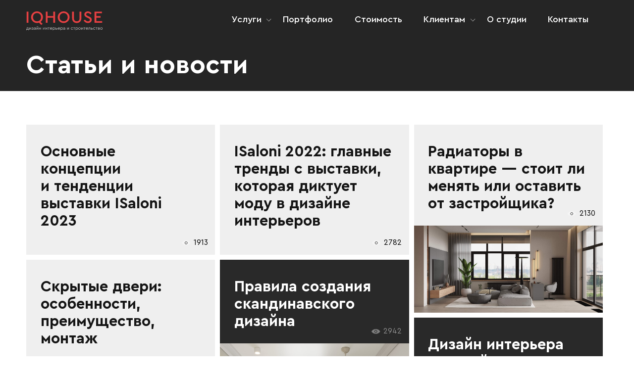

--- FILE ---
content_type: text/html; charset=UTF-8
request_url: https://iqhouse.by/for-clients/articles/?articlesPageMobile=3
body_size: 8147
content:
<!DOCTYPE html>
<html lang="ru">
<head>
  <base href="/" />
  <meta charset="UTF-8">
  <meta http-equiv="X-UA-Compatible" content="IE=edge">
  <meta name="viewport" content="width=device-width, initial-scale=1.0">
  <title>Статьи и новости | студия дизайна IQhouse</title>
  <meta name="description" content="Мы хотим поделиться нашим опытом в сфере дизайн интерьера, декорировании, мебели, оформлении и перепланировке.">
  <meta name="keywords" content="декор,картины,экстерьер,ландшафт,двор,дом,коттедж,отдых,дизайн люстры в дизайне интерьера кухни,дизайн кухни в квартире,свет на кухне в интерьере,квартира,кухни,кухня,люстра,мебель,освещение,свет,интерьер,мебель для кухни,дизайн интерьера трехкомнатной квартиры,дизайн трехкомнатной квартиры минск,дизайн квартиры минск,дизайн интерьера лофт,квартира лофт,белый,бетон,дизайн интерьера,лофт">
      
  <meta property="og:title" content="Статьи и новости"/>
  <meta property="og:description" content="Мы хотим поделиться нашим опытом в сфере дизайн интерьера, декорировании, мебели, оформлении и перепланировке."/>
  <meta property="og:image" content="/assets/images/new-logo.png"/>
  <meta property="og:type" content="website"/>
  <meta property="og:url" content= "https://iqhouse.by/for-clients/articles/" />
  <meta property="og:image:width" content="1200">
  <meta property="og:height" content="630">


    <link rel="icon" sizes="192x192" href="/assets/image/fav/android-chrome-192x192.png" /> 
    <link rel="icon" sizes="512x512" href="/assets/image/fav/android-chrome-512x512.png" /> 
    <link rel="apple-touch-icon" sizes="180x180" href="/assets/image/fav/apple-touch-icon.png">
    <link rel="icon" type="image/png" sizes="32x32" href="/assets/image/fav/favicon-32x32.png">
    <link rel="icon" type="image/png" sizes="16x16" href="/assets/image/fav/favicon-16x16.png">
    <link rel="manifest" href="/assets/image/fav/site.webmanifest">
    <meta name="msapplication-TileColor" content="#da532c">
    <meta name="theme-color" content="#ffffff">
    
    
    <meta name="msapplication-config" content="browserconfig.xml" />
    <link rel="stylesheet" href="https://cdn.jsdelivr.net/npm/simplebar@latest/dist/simplebar.css">
  <!-- Google Tag Manager -->
  <script>(function(w,d,s,l,i){w[l]=w[l]||[];w[l].push({'gtm.start':
  new Date().getTime(),event:'gtm.js'});var f=d.getElementsByTagName(s)[0],
  j=d.createElement(s),dl=l!='dataLayer'?'&l='+l:'';j.async=true;j.src=
  'https://www.googletagmanager.com/gtm.js?id='+i+dl;f.parentNode.insertBefore(j,f);
  })(window,document,'script','dataLayer','GTM-KD7FR9Z');</script>
  <!-- End Google Tag Manager -->

  
  <link rel="stylesheet" href="/assets/min/styles_0d082a3ca7.min.css" type="text/css" />
  <style>
      
  </style>
<link rel="stylesheet" href="/assets/components/pdotools/css/pdopage.min.css" type="text/css" />
<script type="text/javascript">pdoPage = {callbacks: {}, keys: {}, configs: {}};</script>
<link rel="canonical" href="https://iqhouse.by/for-clients/articles/"/>
<link rel="next" href="https://iqhouse.by/for-clients/articles/?articlesPage=2&amp;amp;articlesPageMobile=3"/>
<link rel="prev" href="https://iqhouse.by/for-clients/articles/?articlesPageMobile=2"/>
<link rel="next" href="https://iqhouse.by/for-clients/articles/?articlesPageMobile=4"/>
<link rel="stylesheet" href="/assets/components/ajaxform/css/default.css" type="text/css" />
</head>
<body class="preload">
    <!-- Google Tag Manager (noscript) -->
    <noscript><iframe src="https://www.googletagmanager.com/ns.html?id=GTM-KD7FR9Z"
    height="0" width="0" style="display:none;visibility:hidden"></iframe></noscript>
    <!-- End Google Tag Manager (noscript) -->
    <div class="transition_block"></div>
  <header>
          <div class="header_bcg_pop header_desktop">
      <div class="wrapper">
        <div class="header_inner">
          <a href="/">
            <img src="assets/image/logo.svg" alt="Logotype" class="header_logo">
          </a>
            <ul class="header_nav"><li class="header_nav_li ">
    
        <a class="header_nav_a nav_services " href="services/" >Услуги</a><ul class="submenu"><li class="submenu_li first"><a class="submenu_li_a" href="services/dizajn-interera-kvartiryi" >Дизайн интерьера квартиры</a></li><li class="submenu_li "><a class="submenu_li_a" href="services/dizajn-interera-domov" >Дизайн интерьера дома</a></li><li class="submenu_li "><a class="submenu_li_a" href="services/stroitelstvo-i-remont" >Строительство и&nbsp;ремонт</a></li><li class="submenu_li "><a class="submenu_li_a" href="services/avtorskoe-soprovozhdenie" >Авторское сопровождение</a></li><li class="submenu_li "><a class="submenu_li_a" href="services/soglasovanie-pereplanirovok" >Согласование перепланировок</a></li><li class="submenu_li last"><a class="submenu_li_a" href="services/priemka-novostroek" >Приемка новостроек</a></li></ul>
    
</li><li class="header_nav_li ">
    
        <a class="header_nav_a  " href="portfolio/" >Портфолио</a>
    
</li><li class="header_nav_li ">
    
        <a class="header_nav_a  " href="cost" >Стоимость</a>
    
</li><li class="header_nav_li header_nav_a nav_clients">
    Клиентам<ul class="submenu"><li class="submenu_li first"><a class="submenu_li_a" href="for-clients/reviews" >Отзывы</a></li><li class="submenu_li active"><a class="submenu_li_a" href="for-clients/articles/" >Статьи и новости</a></li><li class="submenu_li "><a class="submenu_li_a" href="for-clients/before-after" >Было / Стало</a></li><li class="submenu_li "><a class="submenu_li_a" href="for-clients/sostav-dizajn-proekta" >Состав дизайн-проекта</a></li><li class="submenu_li last"><a class="submenu_li_a" href="for-clients/vacancy" >Вакансии</a></li></ul>
</li><li class="header_nav_li ">
    
        <a class="header_nav_a  " href="o-studii" >О студии</a>
    
</li><li class="header_nav_li ">
    
        <a class="header_nav_a  " href="contacts" >Контакты</a>
    
</li></ul>
          <!--<button class="header_nav_button popmake-8007" onclick="ym(83484214,'reachGoal','Calculator_open'); return true;">Рассчитать стоимость</button>-->
        </div>
      </div>
    </div>
    <div class="header_bcg header_desktop">
      <div class="wrapper">
        <div class="header_inner">
          <a href="/">
            <img src="assets/image/logo.svg" alt="Logotype" class="header_logo">
          </a>
            <ul class="header_nav"><li class="header_nav_li ">
    
        <a class="header_nav_a nav_services " href="services/" >Услуги</a><ul class="submenu"><li class="submenu_li first"><a class="submenu_li_a" href="services/dizajn-interera-kvartiryi" >Дизайн интерьера квартиры</a></li><li class="submenu_li "><a class="submenu_li_a" href="services/dizajn-interera-domov" >Дизайн интерьера дома</a></li><li class="submenu_li "><a class="submenu_li_a" href="services/stroitelstvo-i-remont" >Строительство и&nbsp;ремонт</a></li><li class="submenu_li "><a class="submenu_li_a" href="services/avtorskoe-soprovozhdenie" >Авторское сопровождение</a></li><li class="submenu_li "><a class="submenu_li_a" href="services/soglasovanie-pereplanirovok" >Согласование перепланировок</a></li><li class="submenu_li last"><a class="submenu_li_a" href="services/priemka-novostroek" >Приемка новостроек</a></li></ul>
    
</li><li class="header_nav_li ">
    
        <a class="header_nav_a  " href="portfolio/" >Портфолио</a>
    
</li><li class="header_nav_li ">
    
        <a class="header_nav_a  " href="cost" >Стоимость</a>
    
</li><li class="header_nav_li header_nav_a nav_clients">
    Клиентам<ul class="submenu"><li class="submenu_li first"><a class="submenu_li_a" href="for-clients/reviews" >Отзывы</a></li><li class="submenu_li active"><a class="submenu_li_a" href="for-clients/articles/" >Статьи и новости</a></li><li class="submenu_li "><a class="submenu_li_a" href="for-clients/before-after" >Было / Стало</a></li><li class="submenu_li "><a class="submenu_li_a" href="for-clients/sostav-dizajn-proekta" >Состав дизайн-проекта</a></li><li class="submenu_li last"><a class="submenu_li_a" href="for-clients/vacancy" >Вакансии</a></li></ul>
</li><li class="header_nav_li ">
    
        <a class="header_nav_a  " href="o-studii" >О студии</a>
    
</li><li class="header_nav_li ">
    
        <a class="header_nav_a  " href="contacts" >Контакты</a>
    
</li></ul>
          <!--<button class="header_nav_button popmake-8007" onclick="ym(83484214,'reachGoal','Calculator_open'); return true;">Рассчитать стоимость</button>-->
        </div>
      </div>
    </div>
  </header>
  <header>
    <div class="header_mobile">
      <div class="header_fixed">
        <div class="wrapper">
          <div class="header_fixed_inner">
            <div class="header_burger" data-apply-fix="">
              <span></span>
              <span></span>
              <span></span>
              <span></span>
            </div>
            <a href="/" class="">
              <img src="assets/image/logo.svg" alt="Logotype" class="header_logo_mobile">
            </a>
          </div>
        </div>
      </div>
      <div class="header_main">
        <div class="wrapper">
            <ul class="header_mobile_nav header_services"><li class="header_mobile_nav_li"><a class="header_mobile_nav_a" href="services/dizajn-interera-kvartiryi" >Дизайн интерьера квартиры</a></li><li class="header_mobile_nav_li"><a class="header_mobile_nav_a" href="services/dizajn-interera-domov" >Дизайн интерьера дома</a></li><li class="header_mobile_nav_li"><a class="header_mobile_nav_a" href="services/stroitelstvo-i-remont" >Строительство и&nbsp;ремонт</a></li><li class="header_mobile_nav_li"><a class="header_mobile_nav_a" href="services/avtorskoe-soprovozhdenie" >Авторское сопровождение</a></li><li class="header_mobile_nav_li"><a class="header_mobile_nav_a" href="services/soglasovanie-pereplanirovok" >Согласование перепланировок</a></li><li class="header_mobile_nav_li"><a class="header_mobile_nav_a" href="services/priemka-novostroek" >Приемка новостроек</a></li></ul>
          <!--<button class="header_mobile_nav_button popmake-8007" onclick="ym(83484214,'reachGoal','Calculator_open'); return true;">Рассчитать стоимость</button>-->
          <ul class="header_mobile_nav header_portfolio">
            <li class="header_mobile_nav_li"><a href="portfolio/" class="header_mobile_nav_a">Портфолио</a></li>
            <li class="header_mobile_nav_li"><a href="cost" class="header_mobile_nav_a">Стоимость услуг</a></li>
          </ul>
          <ul class="header_mobile_nav header_client"><li class="header_mobile_nav_li"><a class="header_mobile_nav_a" href="for-clients/reviews" >Отзывы</a></li><li class="header_mobile_nav_li"><a class="header_mobile_nav_a" href="for-clients/articles/" >Статьи и новости</a></li><li class="header_mobile_nav_li"><a class="header_mobile_nav_a" href="for-clients/before-after" >Было / Стало</a></li><li class="header_mobile_nav_li"><a class="header_mobile_nav_a" href="for-clients/sostav-dizajn-proekta" >Состав дизайн-проекта</a></li><li class="header_mobile_nav_li"><a class="header_mobile_nav_a" href="for-clients/vacancy" >Вакансии</a></li></ul>
          <ul class="header_mobile_nav header_last">
            <li class="header_mobile_nav_li"><a href="o-studii" class="header_mobile_nav_a">О студии</a></li>
            <li class="header_mobile_nav_li"><a href="contacts" class="header_mobile_nav_a">Контакты</a></li>
          </ul>
        </div>
      </div>
    </div>
  </header>

<div class="page_title_bcg">
    <div class="wrapper">
        <h1 class="page_title">Статьи и новости</h1>
    </div>
</div>

<div class="wrapper">
    <div class="articles is_desktop" id="pdopage">
        
        <div class="articles_grid grid rows">
            <a class="grid-item articles_text " 
    href="for-clients/articles/vystavka-isaloni-2023"
>
    
    
        <h2 class="articles_text_title">Основные концепции и&nbsp;тенденции выставки ISaloni 2023</h2>
        <p class="articles_text_desc"></p>
        <p class="articles_text_number">1913</p>
    
    
    
</a>
<a class="grid-item articles_text " 
    href="for-clients/articles/vystavka-isaloni-2022"
>
    
    
        <h2 class="articles_text_title">ISaloni 2022: главные тренды с выставки, которая диктует моду в дизайне интерьеров</h2>
        <p class="articles_text_desc"></p>
        <p class="articles_text_number">2782</p>
    
    
    
</a>
<a class="grid-item articles_textphoto " 
    href="for-clients/articles/radiatory"
>
    
    
    
        <div class="articles_textphoto_inner">
            <h2 class="articles_textphoto_title ">Радиаторы в квартире — стоит ли менять или оставить от застройщика?</h2>
            <p class="articles_text_number">2130</p>
        </div>
        <img src="assets/images/Articles/radiatory/00-radiatory.jpg" class="articles_textphoto_img" alt="Радиаторы в квартире — стоит ли менять или оставить от застройщика?">
    
    
</a>
<a class="grid-item articles_text " 
    href="for-clients/articles/skrytaya-dver/"
>
    
    
        <h2 class="articles_text_title">Скрытые двери: особенности, преимущество, монтаж</h2>
        <p class="articles_text_desc"></p>
        <p class="articles_text_number">3804</p>
    
    
    
</a>
<a class="grid-item articles_textphoto articles_textphoto_bcg" 
    href="for-clients/articles/skandinavskij-stil-v-interere"
>
    
    
    
        <div class="articles_textphoto_inner">
            <h2 class="articles_textphoto_title ">Правила создания скандинавского дизайна</h2>
            <p class="articles_text_number">2942</p>
        </div>
        <img src="assets/images/Articles/skandinavskij-stil-v-interere/scandinavial.jpg" class="articles_textphoto_img" alt="Правила создания скандинавского дизайна">
    
    
</a>
<a class="grid-item articles_textphoto articles_textphoto_bcg" 
    href="for-clients/articles/detskie-komnaty/"
>
    
    
    
        <div class="articles_textphoto_inner">
            <h2 class="articles_textphoto_title ">Дизайн интерьера детской комнаты</h2>
            <p class="articles_text_number">4955</p>
        </div>
        <img src="assets/images/Projects/novogrudok/30-novogrudok.jpg" class="articles_textphoto_img" alt="Дизайн интерьера детской комнаты">
    
    
</a>
<a class="grid-item articles_special " 
    href="/services/dizajn-interera-kvartiryi"
>
    
    
    
    
        <h2 class="articles_special_title">Дизайн интерьера квартиры</h2>
        <p class="articles_special_text">Услуги</p>
    
</a>
<a class="grid-item articles_text " 
    href="for-clients/articles/vannye-komnaty"
>
    
    
        <h2 class="articles_text_title">Какую ванну выбрать?</h2>
        <p class="articles_text_desc">Возьмемся за реализацию проекта любой сложности: от небольшого санузла в хрущевке до просторного в коттедже.</p>
        <p class="articles_text_number">7199</p>
    
    
    
</a>
<a class="grid-item articles_text " 
    href="for-clients/articles/design-balkony"
>
    
    
        <h2 class="articles_text_title">Дизайн интерьера балкона</h2>
        <p class="articles_text_desc">Спроектируем балкон, отдельную комнату, квартиру или коттедж в Минске и в других регионах страны.</p>
        <p class="articles_text_number">5141</p>
    
    
    
</a>
<a class="grid-item articles_textphoto articles_textphoto_bcg" 
    href="for-clients/articles/dizajnerskij-remont-kvartir"
>
    
    
    
        <div class="articles_textphoto_inner">
            <h2 class="articles_textphoto_title ">Дизайнерский ремонт квартир в Минске</h2>
            <p class="articles_text_number">8155</p>
        </div>
        <img src="assets/images/Articles/dizajnerskij-remont-kvartir/01-levada.jpg" class="articles_textphoto_img" alt="Дизайнерский ремонт квартир в Минске">
    
    
</a>
<a class="grid-item articles_text " 
    href="for-clients/articles/prihozhei"
>
    
    
        <h2 class="articles_text_title">Дизайн прихожей в квартире</h2>
        <p class="articles_text_desc"></p>
        <p class="articles_text_number">2894</p>
    
    
    
</a>
<a class="grid-item articles_special " 
    href="/services/dizajn-interera-domov"
>
    
    
    
    
        <h2 class="articles_special_title">Дизайн интерьера домов</h2>
        <p class="articles_special_text">Услуги</p>
    
</a>
        </div>
        <ul class="pagination"><li class="page-item disabled"><a class="page-link" href="#">Первая</a></li><li class="page-item disabled"><a class="page-link" href="#">&laquo;</a></li><li class="page-item active"><a class="page-link" href="for-clients/articles/?articlesPage=1&amp;articlesPageMobile=3">1</a></li><li class="page-item"><a class="page-link" href="for-clients/articles/?articlesPage=2&amp;articlesPageMobile=3">2</a></li><li class="page-item"><a class="page-link" href="for-clients/articles/?articlesPage=3&amp;articlesPageMobile=3">3</a></li><li class="page-item"><a class="page-link" href="for-clients/articles/?articlesPage=4&amp;articlesPageMobile=3">4</a></li><li class="page-item"><a class="page-link" href="for-clients/articles/?articlesPage=5&amp;articlesPageMobile=3">5</a></li><li class="page-item"><a class="page-link" href="for-clients/articles/?articlesPage=2&amp;articlesPageMobile=3">&raquo;</a></li><li class="page-item"><a class="page-link" href="for-clients/articles/?articlesPage=5&amp;articlesPageMobile=3">Последняя</a></li></ul>
        
  </div>
  
  <div class="articles is_mobile" id="pdopage_mobile">
        
        <div class="articles_grid grid rows">
            <a class="grid-item articles_textphoto articles_textphoto_bcg" 
    href="for-clients/articles/dizajn-interera-kuhni"
>
    
    
    
        <div class="articles_textphoto_inner">
            <h2 class="articles_textphoto_title ">Дизайн интерьера кухни</h2>
            <p class="articles_text_number">5292</p>
        </div>
        <img src="assets/images/Articles/dizajn-interera-kuhni/4-44-(1).jpg" class="articles_textphoto_img" alt="Дизайн интерьера кухни">
    
    
</a>
<a class="grid-item articles_text " 
    href="for-clients/articles/shtukaturka-oformlenie-dsh"
>
    
    
        <h2 class="articles_text_title">Декоративная штукатурка и художественное оформление ДШ</h2>
        <p class="articles_text_desc">Студия IQHouse активно проводит обучающую работу для мастеров по нанесению декоративной штукатурки</p>
        <p class="articles_text_number">3339</p>
    
    
    
</a>
<a class="grid-item articles_text " 
    href="for-clients/articles/dekorativnaya-shtukaturka-svoimi-rukami"
>
    
    
        <h2 class="articles_text_title">Декоративная штукатурка своими руками</h2>
        <p class="articles_text_desc">Студия IQHouse активно проводит обучающую работу для мастеров по нанесению декоративной штукатурки</p>
        <p class="articles_text_number">6185</p>
    
    
    
</a>
<a class="grid-item articles_textphoto " 
    href="for-clients/articles/komnaty-dlya-devochki"
>
    
    
    
        <div class="articles_textphoto_inner">
            <h2 class="articles_textphoto_title ">Дизайн детской комнаты для девочки</h2>
            <p class="articles_text_number">2608</p>
        </div>
        <img src="assets/images/Articles/komnaty-dlya-devochki/title.jpg" class="articles_textphoto_img" alt="Дизайн детской комнаты для девочки">
    
    
</a>
<a class="grid-item articles_text articles_text_bcg" 
    href="for-clients/articles/tekstil-v-interere"
>
    
    
        <h2 class="articles_text_title">Текстиль в интерьере, модные тенденции</h2>
        <p class="articles_text_desc"></p>
        <p class="articles_text_number">1627</p>
    
    
    
</a>
<a class="grid-item articles_special " 
    href="/services/stroitelstvo-i-remont"
>
    
    
    
    
        <h2 class="articles_special_title">Строительство и ремонт</h2>
        <p class="articles_special_text">Услуги</p>
    
</a>
        </div>
        <ul class="pagination"><li class="page-item"><a class="page-link" href="for-clients/articles/?articlesPageMobile=1">Первая</a></li><li class="page-item"><a class="page-link" href="for-clients/articles/?articlesPageMobile=2">&laquo;</a></li><li class="page-item"><a class="page-link" href="for-clients/articles/?articlesPageMobile=1">1</a></li><li class="page-item"><a class="page-link" href="for-clients/articles/?articlesPageMobile=2">2</a></li><li class="page-item active"><a class="page-link" href="for-clients/articles/?articlesPageMobile=3">3</a></li><li class="page-item"><a class="page-link" href="for-clients/articles/?articlesPageMobile=4">4</a></li><li class="page-item"><a class="page-link" href="for-clients/articles/?articlesPageMobile=5">5</a></li><li class="page-item"><a class="page-link" href="for-clients/articles/?articlesPageMobile=4">&raquo;</a></li><li class="page-item"><a class="page-link" href="for-clients/articles/?articlesPageMobile=9">Последняя</a></li></ul>
        
  </div>
</div>

<div class="call_back_button call_back_button_GA" onclick="ym(83484214,'reachGoal','click_contact'); return true;">
    <img src="https://iqhouse.by/assets/images/callback.svg" class="call_back_icon call_back_button_GA" alt="call back icon">
  </div>
  <div class="call_back_form">
    <div class="call_back_form_close">
      <svg width="39" height="39" viewBox="0 0 39 39" fill="none" xmlns="http://www.w3.org/2000/svg">
        <path fill-rule="evenodd" clip-rule="evenodd"
          d="M0 1.70212L1.93394 0.00610352L38.9719 37.2967L37.038 38.9929L0 1.70212Z" fill="#8E8E8E"></path>
        <path fill-rule="evenodd" clip-rule="evenodd"
          d="M38.9719 1.70212L37.038 0.00610352L0 37.2967L1.93394 38.9929L38.9719 1.70212Z" fill="#8E8E8E"></path>
      </svg>
    </div>
                 <form action="#" class="ajax_form" id="call_form" method="post" role="form">
  <p>Мы&nbsp;перезвоним вам по&nbsp;телефону в&nbsp;рабочее время</p>
  <input type="text" name="call_name" placeholder="Ваше имя" required>
  <input type="number" name="call_phone" placeholder="Контактный телефон" required>
  <button type="submit" name="form2" class="submit_call" onclick="ym(83484214,'reachGoal','Callback_send'); return true;">Заказать звонок</button>

	<input type="hidden" name="af_action" value="1a2dcaf6fb6f879b800c248c681f14d0" />
</form>
  </div>
<div id="modal" class="modal_background " data-dollar-rate="">
  <div class="modal_core">
    <div class="modal_head">
      <div class="modal_header">
        <p class="modal_title" id="question">Какой у вас объект?</p>
        <div id="closeModal" class="modal_close_icon_svg">
          <svg width="39" height="39" viewBox="0 0 39 39" fill="none" xmlns="http://www.w3.org/2000/svg"><path fill-rule="evenodd" clip-rule="evenodd"
                                                                                                               d="M0 1.70212L1.93394 0.00610352L38.9719 37.2967L37.038 38.9929L0 1.70212Z" fill="#8E8E8E"></path><path fill-rule="evenodd" clip-rule="evenodd" d="M38.9719 1.70212L37.038 0.00610352L0 37.2967L1.93394 38.9929L38.9719 1.70212Z" fill="#8E8E8E"></path>
          </svg>
        </div>
      </div>
      <div class="modal_sidebar">
        <div class="modal_sidebar_line"></div>
      </div>
    </div>
    <form method="post" id="formAnswers" class="formAnswers ajax_form">


	<input type="hidden" name="af_action" value="1dba134dedf10abfdae3bfce07be1ca4" />
</form>
  </div>
  <div class="cal_modal_button" id="modalButton">
    <button class="modal_next_step d-none" id="nextButton">
      <div class="modal_next_step_text">Далее</div>
      <div class="modal_next_step_numbers d-none" id="stepNumbers"></div>
    </button>
    <button type="submit" name="form1" class="modal_send d-none" id="sendButton">Отправить</button>
  </div>
</div>

            
<footer>
    <div class="wrapper">
      <div class="footer_contacts">
        <div class="footer_contacts_email">
          <a href="mailto:info@iqhouse.by" class="footer_contacts_a" itemprop="email" onclick="ym(83484214,'reachGoal','Click_email'); return true;">info@iqhouse.by</a>
        </div>
        <p class="footer_address">220062, г. Минск, ул.&nbsp;Тимирязева 126</p>
      </div>
      <div class="footer_about_social">
        <p class="footer_about">Студия дизайна и&nbsp;ремонта IQHouse&nbsp;&mdash; это коллектив креативных профессионалов в&nbsp;своём деле. Наши основные услуги: дизайн интерьера, ремонт и&nbsp;сопровождение проектов.</p>
        <div class="footer_social">
          <a href="https://www.pinterest.com/iqhouseby" class="footer_social_item footer_social_pin">Pinterest</a>
          <a href="https://www.instagram.com/iqhouse.by" class="footer_social_item footer_social_ins">Instagram</a>
          <a href="https://www.youtube.com/channel/UCWQ6MvJYE2PgP-g_jWCTCLw" class="footer_social_item footer_social_you">Youtube</a>
        </div>
        <div class="footer_social_mobile">
          <a href="https://www.pinterest.com/iqhouseby" class="footer_social_mobile_item"><img src="assets/image/pinterent_icon.svg" alt="pinterent icon"></a>
          <a href="https://www.instagram.com/iqhouse.by" class="footer_social_mobile_item"><img src="assets/image/instagram_icon.svg" alt="instagram icon"></a>
          <a href="https://www.youtube.com/channel/UCWQ6MvJYE2PgP-g_jWCTCLw" class="footer_social_mobile_item"><img src="assets/image/youtube_icon.svg" alt="youtube icon"></a>
        </div>
      </div>
    </div>
    <div class="footer_copyright_bcg">
      <div class="wrapper">
        <div class="footer_copyright">
          <p class="footer_copyright_p">&copy;&nbsp;2015&nbsp;&mdash; <script type="text/javascript">document.write(new Date().getFullYear());</script> iqhouse.by, ООО «АйКьюХаус» УНП 192188850</p>
          <!--<p class="footer_yellowpine">Дизайн и&nbsp;разработка&nbsp;&mdash; <a href="https://yellowpine.by/" class="footer_yellowpine_link">Yellowpine</a></p>-->
          <p class="footer_yellowpine">Дизайн и&nbsp;разработка&nbsp;&mdash; <a href="https://yellowpine.site/" class="footer_yellowpine_link" onclick="ym(83484214,'reachGoal','yellowpine'); return true;">Yellowpine</a></p>
        </div>
      </div>
    </div>
  </footer>
  <!-- jquery-2.2.4 для ajaxform-->
  <script src="https://code.jquery.com/jquery-2.2.4.min.js" integrity="sha256-BbhdlvQf/xTY9gja0Dq3HiwQF8LaCRTXxZKRutelT44=" crossorigin="anonymous"></script>
  <!--
  <script src="https://code.jquery.com/jquery-3.2.1.js" integrity="sha256-DZAnKJ/6XZ9si04Hgrsxu/8s717jcIzLy3oi35EouyE=" crossorigin="anonymous"></script>
  -->
  <!-- Yandex.Metrika counter -->
  <script type="text/javascript" >
    (function(m,e,t,r,i,k,a){m[i]=m[i]||function(){(m[i].a=m[i].a||[]).push(arguments)};
   m[i].l=1*new Date();k=e.createElement(t),a=e.getElementsByTagName(t)[0],k.async=1,k.src=r,a.parentNode.insertBefore(k,a)})
   (window, document, "script", "https://mc.yandex.ru/metrika/tag.js", "ym");

   ym(83484214, "init", {
        clickmap:true,
        trackLinks:true,
        accurateTrackBounce:true,
        webvisor:true,
        ecommerce:"dataLayer"});
  </script>
  <noscript><div><img src="https://mc.yandex.ru/watch/83484214" style="position:absolute; left:-9999px;" alt="" /></div></noscript>
  <!-- /Yandex.Metrika counter -->
  <!-- Global site tag (gtag.js) - Google Analytics -->
  <script async src="https://www.googletagmanager.com/gtag/js?id=UA-91255119-1"></script>
  <script>
      window.dataLayer = window.dataLayer || [];
      function gtag(){dataLayer.push(arguments);}
      gtag('js', new Date());
    
      gtag('config', 'UA-91255119-1');
  </script>
  
  <!-- Meta Pixel Code -->
    <script>
    !function(f,b,e,v,n,t,s)
    {if(f.fbq)return;n=f.fbq=function(){n.callMethod?
    n.callMethod.apply(n,arguments):n.queue.push(arguments)};
    if(!f._fbq)f._fbq=n;n.push=n;n.loaded=!0;n.version='2.0';
    n.queue=[];t=b.createElement(e);t.async=!0;
    t.src=v;s=b.getElementsByTagName(e)[0];
    s.parentNode.insertBefore(t,s)}(window, document,'script',
    'https://connect.facebook.net/en_US/fbevents.js');
    fbq('init', '1355521031766745');
    fbq('track', 'PageView');
    </script>
    <noscript><img height="1" width="1" style="display:none"
    src="https://www.facebook.com/tr?id=1355521031766745&ev=PageView&noscript=1"
    /></noscript>
  <!-- End Meta Pixel Code -->
  
  <script src="/assets/js/lazysizes.min.js" async=""></script>
  <script>
  const headerDesktop =document.querySelector('.header_bcg_pop');
  const headerMobile = document.querySelector('.header_fixed');

  if (document.documentElement.clientWidth > 768){

    const headerDesktopHeight = headerDesktop.clientHeight;
    var prevScrollpos = window.pageYOffset;
    window.onscroll = function() {

      var currentScrollPos = window.pageYOffset;

      if (prevScrollpos > currentScrollPos || prevScrollpos === headerDesktopHeight) {
        headerDesktop.style.top = '0px';
      } else if (prevScrollpos > headerDesktopHeight) {
        headerDesktop.style.top = '-300px';
        headerDesktop.style.display = 'block';

      }
      prevScrollpos = currentScrollPos;
      if (currentScrollPos === 0) {
        headerDesktop.style.display = 'none';
        headerDesktop.style.top = '-300px';
      }
  }
   } else {
    const headerMobileHeight = document.querySelector('.header_fixed').clientHeight;
    var prevScrollpos = window.pageYOffset;
    window.onscroll = function() {

      var currentScrollPos = window.pageYOffset;

      if (prevScrollpos > currentScrollPos) {
        headerMobile.style.top = '0';
      }
       else if (currentScrollPos >headerMobileHeight+100){
        headerMobile.style.top = '-300px';
      }
      prevScrollpos = currentScrollPos;

  }
 }
</script>
<script type='application/ld+json'> 
{
  "@context": "http://www.schema.org",
  "@type": "WebSite",
  "name": "IQhouse",
  "alternateName": "Студия дизайна IQhouse",
  "url": "https://iqhouse.by/"
}
</script>
<script type='application/ld+json'> 
{
  "@context": "http://www.schema.org",
  "@type": "LocalBusiness",
  "name": "IQhouse",
  "url": "https://iqhouse.by/",
  "logo": "https://iqhouse.by/assets/images/Services/logo-iq-house-rgb-(1).png",
  "image": "https://iqhouse.by/assets/images/Services/logo-iq-house-rgb-(1).png",
  "description": "Качественный дизайн и ремонт вашего интерьера",
   "telephone" : [ "+375 (29) 7 535 535" ],
  "email" : "info@iqhouse.by",
  "priceRange" : "BYN",
  "address": {
    "@type": "PostalAddress",
    "streetAddress": "пр-т Победителей 125, офис 266",
    "addressLocality": "Минск",
    "postalCode": "220062",
    "addressCountry": "Беларусь" 
  },
  "geo": {
    "@type": "GeoCoordinates",
    "latitude": "53.939390847947315",
    "longitude": "27.468471849836735"
  },
  "hasMap": "https://goo.gl/maps/VjqEcpQ9uAytLZNU6",
  "openingHours": "Mo, Tu, We, Th, Fr, Sat, 09:00-20:00",
  "contactPoint": {
    "@type": "ContactPoint",
    "telephone": "+375(29)7-535-535",
    "contactType": "office"
  }
}
 </script>
     <script type="text/javascript" src="assets/js/calculator.js"></script>
  <script type="text/javascript" src="/assets/min/scripts_e505692899.min.js"></script>

<script src="/assets/components/pdotools/js/pdopage.min.js"></script>
<script type="text/javascript">pdoPage.initialize({"wrapper":"#pdopage","rows":"#pdopage .rows","pagination":"#pdopage .pagination","link":"#pdopage .pagination a","more":"#pdopage .articles_showmore","moreTpl":"<button class=\"articles_showmore\">\u0411\u043e\u043b\u044c\u0448\u0435 \u0441\u0442\u0430\u0442\u0435\u0439<\/button>","mode":"button","history":0,"pageVarKey":"articlesPage","pageLimit":"12","assetsUrl":"\/assets\/components\/pdotools\/","connectorUrl":"\/assets\/components\/pdotools\/connector.php","pageId":10,"hash":"91aeee8934bbfa0eafed43cf42e9a19099684e4c","scrollTop":true});</script>
<script type="text/javascript">pdoPage.initialize({"wrapper":"#pdopage_mobile","rows":"#pdopage_mobile .rows","pagination":"#pdopage_mobile .pagination","link":"#pdopage_mobile .pagination a","more":"#pdopage_mobile .articles_showmore","moreTpl":"<button class=\"articles_showmore\">\u0411\u043e\u043b\u044c\u0448\u0435 \u0441\u0442\u0430\u0442\u0435\u0439<\/button>","mode":"button","history":0,"pageVarKey":"articlesPageMobile","pageLimit":"6","assetsUrl":"\/assets\/components\/pdotools\/","connectorUrl":"\/assets\/components\/pdotools\/connector.php","pageId":10,"hash":"23ccb8549a2ba84bf9da27def498444d48a0434e","scrollTop":true});</script>
<script src="/assets/components/ajaxform/js/default.js"></script>
<script type="text/javascript">AjaxForm.initialize({"assetsUrl":"\/assets\/components\/ajaxform\/","actionUrl":"\/assets\/components\/ajaxform\/action.php","closeMessage":"\u0437\u0430\u043a\u0440\u044b\u0442\u044c \u0432\u0441\u0435","formSelector":"form.ajax_form","pageId":10});</script>
</body>
</html>

<script src="https://unpkg.com/masonry-layout@4/dist/masonry.pkgd.min.js"></script>
<script src="assets/js/isotope-docs.min.js" type="text/javascript"></script>
<script>
    window.onload = () => {
      var grid = document.querySelectorAll('.grid');

      function generateMasonry() {
        grid.forEach(item => {
          var msnry = new Masonry(item, {
            // options
            itemSelector: '.grid-item',
            gutter: 10,
         
          });
        })
      }

      generateMasonry()

      $(document).on('pdopage_load', function () {
        $('img', '.grid').on('load', function() {
          generateMasonry()
        });
      });
    }
    
</script>

--- FILE ---
content_type: text/css
request_url: https://iqhouse.by/assets/min/styles_0d082a3ca7.min.css
body_size: 143658
content:
html{line-height:1.15;-webkit-text-size-adjust:100%}body{margin:0}main{display:block}h1{font-size:2em;margin:.67em 0}hr{box-sizing:content-box;height:0;overflow:visible}pre{font-family:monospace,monospace;font-size:1em}a{background-color:transparent}abbr[title]{border-bottom:0;text-decoration:underline;text-decoration:underline dotted}b,strong{font-weight:bolder}code,kbd,samp{font-family:monospace,monospace;font-size:1em}small{font-size:80%}sub,sup{font-size:75%;line-height:0;position:relative;vertical-align:baseline}sub{bottom:-.25em}sup{top:-.5em}img{border-style:none}button,input,optgroup,select,textarea{font-family:inherit;font-size:100%;line-height:1.15;margin:0}button,input{overflow:visible}button,select{text-transform:none}button,[type="button"],[type="reset"],[type="submit"]{-webkit-appearance:button}button::-moz-focus-inner,[type="button"]::-moz-focus-inner,[type="reset"]::-moz-focus-inner,[type="submit"]::-moz-focus-inner{border-style:none;padding:0}button:-moz-focusring,[type="button"]:-moz-focusring,[type="reset"]:-moz-focusring,[type="submit"]:-moz-focusring{outline:1px dotted ButtonText}fieldset{padding:.35em .75em .625em}legend{box-sizing:border-box;color:inherit;display:table;max-width:100%;padding:0;white-space:normal}progress{vertical-align:baseline}textarea{overflow:auto}[type="checkbox"],[type="radio"]{box-sizing:border-box;padding:0}[type="number"]::-webkit-inner-spin-button,[type="number"]::-webkit-outer-spin-button{height:auto}[type="search"]{-webkit-appearance:textfield;outline-offset:-2px}[type="search"]::-webkit-search-decoration{-webkit-appearance:none}::-webkit-file-upload-button{-webkit-appearance:button;font:inherit}details{display:block}summary{display:list-item}template{display:none}[hidden]{display:none}
*{margin:0;padding:0;list-style-type:none;box-sizing:border-box;text-decoration:none;outline:0}@font-face{font-family:"CeraPro";src:url("/assets/fonts/CeraPro-Regular.woff") format("woff");font-weight:400;font-style:normal;font-display:swap}@font-face{font-family:"CeraPro";src:url("/assets/fonts/CeraPro-RegularItalic.woff") format("woff");font-weight:400;font-style:italic;font-display:swap}@font-face{font-family:"CeraPro";src:url("/assets/fonts/CeraPro-Medium.woff") format("woff");font-weight:500;font-style:normal;font-display:swap}@font-face{font-family:"CeraPro";src:url("/assets/fonts/CeraPro-Bold.woff") format("woff");font-weight:700;font-style:normal;font-display:swap}.preload *{-webkit-transition:none !important;-moz-transition:none !important;-ms-transition:none !important;-o-transition:none !important}h1,h2,h3,h4,h5{font-family:"CeraPro",sans-serif;color:#000;font-weight:700;margin:0}p,span,a,li,input{font-family:"CeraPro",sans-serif;color:#000}p,span{font-weight:400}img{max-width:100%;height:auto;vertical-align:middle;border:0;-ms-interpolation-mode:bicubic}sup{font-size:70%;line-height:0;position:relative;vertical-align:baseline;top:-.4vw}button{font-family:"CeraPro",sans-serif;font-weight:500;outline:0;border:0;cursor:pointer}.link,p>button{color:#e64042;position:relative;padding-bottom:.2vw;border-bottom:2px solid rgba(230,64,66,.5);transition:all .5s ease}.link:hover,p>button:hover{color:#ff5759;transition:all .5s ease}p>button{background:none}a:focus{-webkit-tap-highlight-color:rgba(0,0,0,0);outline:0}*:focus{-webkit-tap-highlight-color:rgba(0,0,0,0);outline:0}.wrapper{width:94%;padding-right:15px;padding-left:15px;margin-right:auto;margin-left:auto}.header_desktop{display:block}.header_mobile{display:none}.header_bcg{background-color:#252525}.header_inner{display:flex;justify-content:space-between;align-items:center;padding:1.3vw 0}.header_logo{width:12vw;object-fit:contain;position:relative;top:.2vw}.header_nav{display:flex;margin-left:auto;margin-right:3vw}.header_nav_li{position:relative}.header_nav_li:last-child{margin-right:0}.call_back_button{position:fixed;right:2.4vw;bottom:2.4vw;z-index:8;background-color:#e64042;box-shadow:0 4px 6px rgba(0,0,0,.2);border-radius:50%;width:5.6vw;height:5.6vw;cursor:pointer;transition:background-color .5s ease;display:none}.call_back_button.hidden{display:none}.call_back_button:hover,.call_back_form button:hover{background-color:#ff5759;transition:background-color .5s ease}.call_back_icon{width:2.4vw;height:2.4vw;position:absolute;top:50%;left:50%;margin-right:-50%;transform:translate(-50%,-50%)}.call_back_form{position:fixed;right:2.2vw;bottom:2vw;z-index:100;width:26vw;background-color:#fff;box-shadow:0 4px 15px rgba(0,0,0,.15);border-radius:.4vw;padding:2.2vw 2.4vw 3.1vw;visibility:hidden;opacity:0;transition:all .3s ease}.call_back_form.open{visibility:visible;opacity:1;animation:callbackOpen .5s}@keyframes callbackOpen{0%{opacity:0;transform:translateY(3vw)}50%{opacity:1}100%{transform:translateY(0)}}.call_back_form_close{position:absolute;top:0;right:0;width:4vw;height:4vw;cursor:pointer}.call_back_form_close svg{width:1.4vw;height:1.4vw;position:absolute;top:1.4vw;right:1.4vw}.call_back_form_close svg path{transition:all .5s ease}.call_back_form_close:hover path{fill:#313131;transition:fill .5s ease}.call_back_form p{font-size:1.3vw;line-height:1.5vw;font-weight:700;max-width:18.5vw;margin-bottom:1.8vw}.call_back_form input{border:1px solid #ccc;font-size:1.5vw;line-height:2.5vw;padding:.6vw 1.5vw;margin-bottom:1.2vw;width:100%}.call_back_form input::placeholder{color:#000}.call_back_form button{background-color:#e64042;border-radius:.4vw;font-size:1.3vw;line-height:1.5vw;font-weight:500;text-align:center;color:#fff;padding:1.2vw 0;margin-top:.5vw;width:100%;transition:all .5s ease}.call_back_form_thanks{display:flex;flex-direction:column;align-items:center;animation:opacity .5s}.call_back_form_thanks img{width:14vw;margin-top:2vw;margin-bottom:3vw}.call_back_form_thanks p{font-size:1.3vw;line-height:1.5vw;font-weight:700;max-width:100%;margin-bottom:0;text-align:center}.nav_services:before,.nav_clients:before{content:"";display:inline-block;position:absolute;top:1.4vw;right:.7vw;border:solid #9c9c9c;border-width:0 1px 1px 0;padding:.25vw;transform:rotate(45deg);-webkit-transform:rotate(45deg)}.active .nav_services:after{content:"";position:absolute;width:60%;bottom:.3vw;left:1.5vw;border-bottom:.4vw solid #e64042}.active .nav_clients:after{content:"";position:absolute;width:65%;bottom:.3vw;left:1.5vw;border-bottom:.4vw solid #e64042}.header_nav_a{display:inline-block;font-size:1.4vw;line-height:1.7vw;font-weight:500;padding:1vw 2.2vw 1vw 1.2vw;color:#fff;transition:all .5s ease}.header_nav_li:last-child .header_nav_a{padding-right:0}.header_nav_a:hover{color:#ff5759;transition:all .5s ease}.header_nav_li.active .header_nav_a:hover{color:#fff}.header_nav_button{display:inline-block;background-color:#e64042;border-radius:.4vw;font-size:1vw;line-height:1.4vw;color:#fff;padding:1vw 1.7vw;transition:all .5s ease}.header_nav_button:hover{background-color:#ff5759;transition:all .5s ease}@keyframes fade-in-move-down{0%{opacity:0;transform:translateY(-3vw)}20%{opacity:1}100%{transform:translateY(0)}}@keyframes fade-in-move-up{0%{opacity:1;transform:translateY(0)}80%{opacity:0}100%{transform:translateY(-3vw)}}.header_nav>li{display:inline-block;position:relative}.submenu{background-color:#fff;box-shadow:0 4px 15px rgba(0,0,0,.15);border-radius:.4vw;padding:1vw 1.5vw;position:absolute;left:-1.5vw;top:3vw;z-index:10;-webkit-transition:.2s ease-in-out;-moz-transition:.2s ease-in-out;-o-transition:.2s ease-in-out;transition:.2s ease-in-out;visibility:hidden;opacity:0;-webkit-transform:translateY(3vw);-ms-transform:translateY(3vw);transform:translateY(3vw)}.nav_clients .submenu{left:-.5vw}.nav_clients{cursor:default}.header_nav_li:hover .submenu{visibility:visible;opacity:1;-webkit-transform:translateY(0vw);-ms-transform:translateY(0vw);transform:translateY(0vw)}.submenu_li{display:inline-block}.submenu_li_a{display:inline-block;font-size:1.4vw;line-height:3vw;font-weight:400;white-space:nowrap}.submenu_li_a:hover,.submenu_li.active .submenu_li_a{color:#e64042}.page_error_rel{position:relative;max-width:50vw;height:100vh}.page_error{position:absolute;top:50%;left:50%;margin-right:-50%;transform:translate(-50%,-50%)}.page_error h2{font-size:3vw;line-height:3.5vw;margin-bottom:2vw}.page_error p{font-size:1.5vw;line-height:1.8vw}.footer_rating{display:flex;align-items:baseline;margin-bottom:1.8vw}.footer_stars{display:flex;margin-right:1.04vw}.footer_stars img{width:1.1vw;height:1.04vw;margin-right:.28vw}.footer_stars img:last-child{margin-right:0}.footer_rating_text,.footer_rating_text span{font-size:1.25vw;line-height:1.3vw}.footer_contacts{background-color:#f7f7f7;display:flex;justify-content:space-between;align-items:center;padding:2.8vw 2.1vw 2.3vw;margin-bottom:2.1vw}.footer_contacts_email{position:relative;padding-left:1.6vw}.footer_contacts_email:before{content:"";position:absolute;width:1.1vw;height:.8vw;left:0;top:.4vw;background-image:url("/assets/image/footer_mail.svg");background-repeat:no-repeat;background-size:contain}.footer_contacts_a{position:relative;font-size:1.4vw;line-height:1.5vw;font-weight:400;color:#e00d0f;transition:all .5s ease}.footer_contacts_a:hover{color:#ff5759;transition:all .5s ease}.footer_contacts_a:after{content:"";position:absolute;width:100%;left:0;bottom:-.3vw;border-bottom:1px solid rgba(224,13,15,.5)}.footer_contacts_a:hover .footer_contacts_a:after{border-bottom:1px solid rgba(224,13,15,.2)}.footer_address{position:relative;font-size:1.2vw;line-height:1.8vw;padding-left:1.8vw}.footer_address:before{content:"";position:absolute;width:1.2vw;height:1.5vw;left:0;top:0;background-image:url("/assets/image/footer_address.svg");background-repeat:no-repeat;background-size:contain}.footer_about_social{display:flex;justify-content:space-between;align-items:center;margin-bottom:2vw}.footer_about{font-size:1.1vw;line-height:1.5vw;max-width:40.6vw}.footer_social{display:block}.footer_social_mobile{display:none}.footer_social_item{font-size:1.7vw;line-height:1.9vw;font-weight:700;text-align:center;margin-right:1.9vw;padding:.9vw 2.1vw}.footer_social_item:last-child{margin-right:0}.footer_social_pin{background-color:#fff2f2;color:#d62424;transition:all .5s ease}.footer_social_ins{background-color:#fff6f9;color:#f1336c;transition:all .5s ease}.footer_social_you{background-color:#fff2f2;color:#e61f1f;transition:all .5s ease}.footer_social_pin:hover,.footer_social_you:hover{background-color:#ffe1e1;transition:all .5s ease}.footer_social_ins:hover{background-color:#ffe9ef;transition:all .5s ease}.footer_copyright_bcg{background-color:#3d3d3d;padding:1.1vw 0}.footer_copyright{display:flex;justify-content:space-between}.footer_copyright_p,.footer_yellowpine{font-size:1.1vw;line-height:2.2vw;color:#a4a4a4}.footer_yellowpine_link{color:#a4a4a4;transition:all .5s ease}.footer_yellowpine_link:hover{color:#fed400;transition:all .5s ease}.portfolio_bcg{background-color:#393939;padding:2.1vw 0}.portfolio_title{font-size:4.6vw;line-height:5.8vw;color:#fff}.portfolio{margin-top:14vw}.portfolio_category{display:flex;flex-wrap:wrap;margin:3.2vw 0}.portfolio_category_button{display:none;width:100%;position:relative;padding:3.4vw 5.6vw 3.4vw 5vw;border-radius:1.5vw;border:1px solid #c4c4c4;box-sizing:border-box;cursor:pointer;background:#fff;margin:10vw 0 5vw}.portfolio_category_button:before{content:"";position:absolute;top:5.5vw;right:6vw;border:solid #9c9c9c;border-width:0 1px 1px 0;padding:1vw;transform:rotate(45deg);-webkit-transform:rotate(45deg)}.portfolio_category_button_p{font-size:5vw;line-height:7vw}.portfolio_category_li{margin-right:4.1vw}.portfolio_category_li:hover .portfolio_category_a{color:#e64042;transition:all .5s ease}.portfolio_category_li.active .portfolio_category_a:hover{color:#000}.portfolio_category_a{font-size:1.8vw;line-height:3.4vw;font-weight:400;position:relative;transition:all .5s ease;background:none}.portfolio_category_li.active .portfolio_category_a{border-bottom:.4vw solid #e64042;padding-bottom:.3vw}.portfolio_category_house .portfolio_category_a,.portfolio_category_children .portfolio_category_a,.portfolio_category_light .portfolio_category_a,.portfolio_category_dark .portfolio_category_a{padding-left:2.2vw}.portfolio_category_house .portfolio_category_a:before,.portfolio_category_children .portfolio_category_a:before,.portfolio_category_light .portfolio_category_a:before,.portfolio_category_dark .portfolio_category_a:before{content:"";position:absolute;background-repeat:no-repeat;background-size:contain;left:0;top:50%;transform:translate(0,-50%)}.portfolio_category_house .portfolio_category_a:before{background-image:url("/assets/image/category-house-icon.svg");width:1.6vw;height:1.3vw}.portfolio_category_children .portfolio_category_a:before{background-image:url("/assets/image/category_children_icon.svg");width:1.3vw;height:1.2vw}.portfolio_category_light .portfolio_category_a:before{background-image:url("/assets/image/category-light-icon.svg");width:1.25vw;height:1.25vw}.portfolio_category_dark .portfolio_category_a:before{background-image:url("/assets/image/category-dark-icon.svg");width:1.25vw;height:1.25vw}.portfolio_grid,.portfolio_recom_grid{display:grid;grid-template-columns:repeat(3,1fr);grid-template-rows:1fr;grid-auto-rows:auto;grid-gap:.8vw;margin-bottom:1.4vw}.portfolio_item_a,.portfolio_recom_item_a{display:inline-block;position:relative;overflow:hidden;width:100%;min-height:29.7vw}.portfolio_item_img,.portfolio_recom_item_img{width:100%;height:100%;transform:scale(1);transition:all .4s ease-out;object-fit:cover}.portfolio_item_a:hover .portfolio_item_img,.portfolio_recom_item_a:hover .portfolio_recom_item_img{transform:scale(1.1);transition:all .4s ease-out;filter:brightness(75%)}.portfolio_item_shadow,.portfolio_recom_item_shadow{position:absolute;bottom:0;width:100%;height:12vw;background:linear-gradient(180deg,rgba(0,0,0,0) 0,rgba(0,0,0,.75) 100%)}.portfolio_item_title,.portfolio_recom_item_title{position:absolute;left:2.4vw;right:3vw;bottom:2vw;font-size:1.8vw;line-height:2.2vw;color:#fff}.portfolio_item_lable,.portfolio_recom_item_lable{position:absolute;top:1.3vw;right:1.3vw;font-size:1vw;line-height:1.3vw;font-weight:700;color:#fff;background-color:rgba(0,0,0,.35);border-radius:.3vw;padding:.5vw .9vw .3vw}.portfolio_showmore,.portfolio_recom_showmore{display:block;font-size:2.2vw;line-height:3.4vw;padding:1.5vw 15.5vw;margin:0 auto;color:#fff;background-color:#e64042;border-radius:.4vw;transition:all .5s ease;width:max-content}.portfolio_showmore:hover,.portfolio_recom_showmore:hover{background-color:#ff5759;transition:all .5s ease}.portfolio_about{display:flex;position:relative;margin-bottom:10.4vw}.portfolio_about .wrapper,.portfolio_about_left .wrapper{width:auto;padding:0}.portfolio_about_mb{margin-bottom:18vw}.portfolio_about_left{background-color:#3d3d3d;position:relative;min-height:42.5vw;width:53.5vw;padding:5.8vw 14.6vw 7vw 5.2vw}.portfolio_about_left_text{font-size:2.8vw;line-height:3.6vw;font-weight:700;color:#fff}.portfolio_about_right{background-color:#f8f8f8;position:absolute;right:0;top:4.9vw;min-height:42vw;width:53.5vw;padding:4.9vw 4.9vw 4.4vw 4.9vw}.portfolio_about_right_text{font-size:1.5vw;line-height:2.2vw;margin-bottom:1.4vw}.portfolio_about_right_text:last-child{margin-bottom:0}.page_title_bcg{background-color:#252525;padding:1.5vw 0}.page_title{font-size:4.1vw;line-height:5.2vw;color:#fff}.main_ourservices{margin-bottom:11vw}.ourservices{margin:5.3vw 0 14vw}.main_ourservices_title{font-size:3.5vw;line-height:4.2vw;margin-bottom:3.7vw}.ourservices_grid,.ourservices_recom_grid{display:grid;grid-template-columns:repeat(2,1fr);grid-template-rows:auto;grid-gap:.9vw}.ourservices_grid_small{grid-row:3/4;grid-column:1/3;display:grid;grid-template-columns:repeat(3,1fr);grid-template-rows:auto;grid-gap:.9vw}.ourservices_main_item1,.ourservices_recom_main_item1{padding:5.6vw 23vw 5.6vw 3.5vw;background-color:#1d1d1f;background-image:url("/assets/images/Services/services-item1.jpg");background-repeat:no-repeat;background-position:right bottom;background-size:contain;grid-row:1/2;grid-column-start:1/2;transition:all .5s ease}.ourservices_main_item1:hover,.ourservices_recom_main_item1:hover{background-color:#323235;transition:all .5s ease}.ourservices_main_item2,.ourservices_recom_main_item2{padding:5.6vw 23vw 5.6vw 3.5vw;background-color:#52463c;background-image:url("/assets/images/Services/services-item2.jpg");background-repeat:no-repeat;background-position:right bottom;background-size:contain;grid-row:1/2;grid-column-start:2/3;transition:all .5s ease}.ourservices_main_item2:hover,.ourservices_recom_main_item2:hover{background-color:#6c5e53;transition:all .5s ease}.ourservices_main_item3,.ourservices_recom_main_item3{padding:7.5vw 60vw 7.5vw 3.5vw;background-color:#636870;background-image:url("/assets/image/services-item3.png");background-repeat:no-repeat;background-position:right bottom;background-size:contain;grid-row:2/3;grid-column:1/3;transition:all .5s ease}.ourservices_main_item3:hover,.ourservices_recom_main_item3:hover{background-color:#82858a;transition:all .5s ease}.ourservices_main_item_title,.ourservices_recom_main_item_title{font-size:3.2vw;line-height:3.4vw;color:#fff;margin-bottom:1.8vw}.ourservices_main_item_desc,.ourservices_recom_main_item_desc{font-size:1.1vw;line-height:1.4vw;color:#cacaca}.ourservices_add_item4,.ourservices_recom_add_item4,.ourservices_add_item5,.ourservices_recom_add_item5,.ourservices_add_item6,.ourservices_recom_add_item6{background-color:#3d3d3d;padding:2.7vw 4.9vw 3.3vw 3.1vw;transition:all .5s ease}.ourservices_add_item4:hover,.ourservices_recom_add_item4:hover,.ourservices_add_item5:hover,.ourservices_recom_add_item5:hover,.ourservices_add_item6:hover,.ourservices_recom_add_item6:hover{background-color:#101011;transition:all .5s ease}.ourservices_add_item4,.ourservices_recom_add_item4{grid-column:1/2}.ourservices_add_item5,.ourservices_recom_add_item5{grid-column:2/3}.ourservices_add_item6,.ourservices_recom_add_item6{grid-column:3/4;background-image:linear-gradient(rgba(61,61,61,0),rgba(61,61,61,0)),url("/assets/image/services_item6.png");background-repeat:no-repeat;background-size:contain;background-position:right bottom}.ourservices_add_item_title,.ourservices_recom_add_item_title{font-size:2.5vw;line-height:2.5vw;color:#fff;margin-bottom:1.5vw}.ourservices_add_item_desc,.ourservices_recom_add_item_desc{font-size:1.1vw;line-height:1.4vw;color:#acacac}.ourservices_add_button{display:none}.consultation{position:relative;margin-bottom:4vw;min-height:17vw;padding-top:10vw}.consultation_bcg{display:flex;justify-content:space-between;background-color:#fbfbfb;position:relative;z-index:1}.consultation_bcg_block{position:absolute;left:0;top:0;background-color:#e64042;width:3vw;height:100%}.consultation_text{width:68%;padding:4vw 0 5vw 6.2vw}.consultation_title{font-size:2.5vw;line-height:3.1vw;font-weight:700;margin-bottom:2.1vw}.consultation_phones,.consultation_messengers{display:flex}.consultation_messengers{margin-top:.8vw}.consultation_phone,.consultation_telegram,.consultation_viber,.consultation_wa{font-size:1.6vw;line-height:2.7vw;position:relative;padding-left:2.6vw;transition:all .5s ease}.consultation_phone{margin-right:2vw}.consultation_telegram,.consultation_viber,.consultation_wa{margin-right:2.5vw}.consultation_phone:last-child,.consultation_wa:last-child{margin-right:0}.consultation_phone:hover{color:#ff5759;transition:all .5s ease}.consultation_telegram{color:#26a2de}.consultation_telegram:hover{color:#9fdeff;transition:all .5s ease}.consultation_viber{color:#665ca7}.consultation_viber:hover{color:#9c94d3;transition:all .5s ease}.consultation_wa{color:#14b936}.consultation_wa:hover{color:#8cefa0;transition:all .5s ease}.consultation_phone:before,.consultation_telegram:before,.consultation_viber:before,.consultation_wa:before{content:"";position:absolute;left:0;top:.4vw;background-repeat:no-repeat;background-size:contain}.consultation_phone:before{width:1.7vw;height:1.7vw;background-image:url("https://iqhouse.by/assets/image/phone_icon.svg")}.consultation_telegram:before,.consultation_viber:before,.consultation_wa:before{width:1.9vw;height:1.9vw}.consultation_telegram:before{background-image:url("https://iqhouse.by/assets/image/telegram-calculator.svg")}.consultation_viber:before{background-image:url("https://iqhouse.by/assets/image/viber-consultation.png")}.consultation_wa:before{background-image:url("https://iqhouse.by/assets/image/whatsapp-consultation.png")}.consultation_person{display:flex;align-items:flex-end;position:absolute;z-index:1;bottom:0;right:2vw}.consultation_person_span{position:relative;bottom:.9vw;right:-2vw;font-size:1.2vw;line-height:1.6vw;max-width:13vw;text-align:right;background-color:#fbfbfb;padding:.3vw .5vw;border-radius:.5vw}.consultation_person_img{width:26vw}.articles{margin:5.3vw 0 4.6vw}.articles_bread{display:flex;gap:3vw;position:absolute;top:3.4vw;right:calc(3% - -15px)}.articles_bread li{position:relative}.articles_bread li:not(:last-child):after{content:"";position:absolute;width:1.1vw;height:1px;background-color:#ffb9b9;right:-2vw;top:.9vw}.articles_bread li a span{font-size:1.2vw;line-height:2vw;color:#fff}.articles_recom{margin-bottom:7vw}.articles_grid{margin-bottom:3.4vw}.grid-item{width:calc(33.33333% - 10px);margin-bottom:10px}.articles_text{background-color:#efefef;padding:2.9vw 2.5vw 2.4vw 2.2vw;position:relative}.articles_textphoto{background-color:#efefef;transition:all .5s ease}.articles_textphoto_bcg .articles_textphoto_inner{background-color:#292929;transition:all .5s ease}.articles_textphoto_bcg:hover .articles_textphoto_inner{background-color:#000;transition:all .5s ease}.articles_textphoto_bcg .articles_textphoto_title{color:#fff}.articles_textphoto_bcg .articles_text_number{color:#909090}.articles_text_bcg{background-color:#292929;transition:all .5s ease}.articles_special{display:flex;align-items:center;background-color:#efefef;min-height:34vw;padding:0 3.6vw;position:relative;transition:all .5s ease}.articles_text:hover,.articles_textphoto:hover,.articles_special:hover{background-color:#e0e0e0;transition:all .5s ease}.articles_text_title{font-size:2.4vw;line-height:2.8vw;color:#151515;margin-bottom:1.6vw}.articles_text_desc{font-size:1.2vw;line-height:1.6vw;margin-bottom:1.4vw}.articles_text_desc:last-child{margin-bottom:0}.articles_textphoto_inner{position:relative}.articles_textphoto_title{font-size:2.4vw;line-height:2.8vw;color:#151515;padding:2.9vw 2.5vw 2.1vw 2.2vw}.articles_textphoto_img{width:100%}.articles_text_number{position:absolute;bottom:1.1vw;right:1.1vw;font-size:1.2vw;line-height:1.6vw}.articles_text_number:before{content:"";left:-2vw;top:.4vw;width:1.5vw;height:.8vw;position:absolute;background-image:url("/assets/image/acticles_eye.svg");background-repeat:no-repeat;background-size:contain}.articles_text_bcg:hover{background-color:#000;transition:all .5s ease}.articles_text_bcg .articles_text_title{color:#fff}.articles_text_bcg .articles_text_desc{color:#fff}.articles_text_bcg .articles_text_number{color:#909090}.articles_special_title{font-size:3vw;line-height:3.5vw}.articles_special_text{position:absolute;bottom:.8vw;right:1.8vw;font-size:1.8vw;line-height:2.7vw}.articles_showmore{display:block;margin:0 auto;font-size:1.5vw;line-height:2vw;background-color:#e74042;border-radius:.4vw;color:#fff;padding:1.5vw 3vw;transition:all .5s ease}.articles_showmore:hover{background-color:#ff5759;transition:all .5s ease}.articles_author{display:flex;justify-content:space-between;align-items:center;background-color:#f1f1f1;padding:3.1vw 2.8vw 3.1vw 4.2vw;margin-bottom:5vw}.articles_author_left{display:flex;align-items:center}.articles_author_left img{width:6.1vw;margin-right:2.1vw}.articles_author_publication_desktop{display:block}.articles_author_publication_mobile{display:none}.articles_author_name,.articles_author_publication{font-size:1.25vw;line-height:1.6vw}.articles_author_publication{margin-bottom:1vw}.articles_author_right{padding-left:2vw;position:relative}.articles_author_right:before{content:"";position:absolute;background-color:#c4c4c4;left:0;top:-.6vw;bottom:-.6vw;width:2px}.articles_author_stars_flex{display:flex;align-items:baseline;margin-bottom:.7vw}.articles_author_stars{display:flex}.articles_author_stars img{width:.95vw;height:.9vw;margin-right:.26vw}.articles_author_stars_text,.articles_author_stars_text span,.articles_author_views_number,.articles_author_views_number span{font-size:1.1vw;line-height:1.3vw;color:#8a8a8a}.articles_author_stars_text,.articles_author_views_number span{margin-left:.8vw}.contacts{margin:5.3vw 0 9.6vw}.contacts_content{display:flex;justify-content:space-between;position:relative}.contacts_left{width:48%;position:relative;animation:fade-in-move-down 1s}.contacts_text{font-size:2.1vw;line-height:2.8vw;max-width:36vw}.contacts_right{width:51%;background-color:#3d3d3d;padding:4.9vw 2.3vw 5.5vw 5.4vw}.contacts_item{display:flex;margin-bottom:2.8vw}.contacts_item:last-child{margin-bottom:0}.contacts_name{font-size:2.2vw;line-height:2.5vw;color:#fff;width:18vw;font-weight:700}.contacts_phones,.contacts_messengers{display:flex;flex-direction:column}.contacts_phones_item,.contacts_address,.contacts_email,.contacts_messenger{display:inline-block;font-size:1.8vw;line-height:2.8vw;color:#fff;max-width:21vw;transition:all .5s ease}.contacts_address span{color:#fff}.contacts_phones_item:hover,.contacts_email:hover,.contacts_messenger:hover{color:#d4d4d4;transition:all .5s ease}.contacts_image{display:block;width:40vw;position:absolute;bottom:-11.25vw;z-index:1}.contacts_image_mobile{display:none}.contacts_map{width:100%;height:590px;margin-bottom:3.2vw;position:relative}.contacts_map_desktop{height:100%}.contacts_video{position:absolute;width:280px;top:3.1vw;right:4.6vw}.contacts_video_button_open,.contacts_video_button_close{display:none}.services_title_bcg{display:flex;align-items:center;min-height:62.5vw;background-repeat:no-repeat;background-size:cover;position:relative;margin-bottom:10.7vw}.services_title_bcg_repair{background-image:url("/assets/image/repair_main.png")}.services_title_bcg_support{background-image:url("/assets/image/support_main.png")}.services_title_bcg_acceptance{background-image:url("/assets/image/acceptance_main.png")}.services_title_bcg_approval{background-image:url("/assets/image/approval_main.png")}.services_title_bcg_flat{background-image:url("/assets/image/design_flat_main.png")}.main_title_bcg{background-image:url("/assets/image/main.jpg");margin-bottom:7vw}.services_title_bcg:before{content:"";position:absolute;top:0;bottom:0;left:0;right:0;background:rgba(0,0,0,.5)}.services_title{font-size:7vw;line-height:7.2vw;color:#fff;text-align:center;max-width:70vw;margin:0 auto;position:relative}.main_title{max-width:80vw;margin-bottom:3.2vw}.main_title span{font-family:"Arial",sans-serif;font-weight:700;color:#fff}.main_text{font-size:2.2vw;line-height:2.7vw;text-align:center;color:#fff;max-width:60vw;margin:0 auto;position:relative}.main_advantages{margin-bottom:10.5vw}.main_advantages_title{font-size:2.8vw;line-height:3.5vw;position:relative;text-align:center;padding-top:3.5vw;margin-bottom:7.5vw}.main_advantages_title:before{content:"Преимущества";position:absolute;top:0;left:50%;transform:translate(-50%,0);font-size:7.5vw;line-height:6.5vw;color:#ededed;z-index:-1}.main_advantages_items{display:flex;justify-content:space-around}.main_advantages_item{display:flex;flex-direction:column;align-items:center;max-width:19vw}.main_advantages_img1{width:9.4vw;height:16vw}.main_advantages_img2{width:9vw;height:16vw}.main_advantages_img3{width:8.3vw;height:16vw}.main_advantages_p{font-size:1.5vw;line-height:1.8vw;font-weight:500;text-align:center}.main_project_bcg{position:relative;margin-bottom:15vw}.portfolio_project_bcg{margin-bottom:3.3vw}.main_project_bcg:before{content:"";position:absolute;right:0;width:95vw;height:100%;background:url("/assets/image/main-project.png"),linear-gradient(180deg,#e4e4e4 0,#d8d8d8 100%);background-repeat:no-repeat;background-position:bottom right;background-size:contain;z-index:-1}.main_project{display:flex;flex-direction:column;justify-content:space-between;align-items:flex-start;padding:5vw 0 5vw 4.5vw;min-height:35vw}.main_project_title{font-size:3.1vw;line-height:3.8vw;margin-bottom:1.7vw}.main_project_p{font-size:1.7vw;line-height:2.1vw;max-width:33vw}.main_project_link{display:inline-block;font-size:1.5vw;line-height:2vw;color:#fff;background:#e74042;border-radius:.4vw;padding:1.5vw 2.9vw;transition:all .5s ease}.main_project_link:hover{background-color:#ff5759;transition:all .5s ease}.main_project_img{display:none}.project{padding-top:3.5vw;position:relative}.project_bread{display:flex;gap:3vw;position:absolute;top:3.4vw;right:calc(3% - -15px);z-index:1}.project_bread li{position:relative}.project_bread li:not(:last-child):after{content:"";position:absolute;right:-2vw;top:.94vw;background-color:#ffb9b9;height:1px;width:1vw}.project_bread li a{display:inline-block}.project_bread li a span{font-size:1.2vw;line-height:2vw}.project_left{position:relative;margin-bottom:22vw}.project_left:before{content:"";position:absolute;left:0;background-color:#f3f3f3;width:46vw;height:100%;z-index:1}.project_left_block{width:41vw;position:relative;z-index:1;padding-top:3.7vw;padding-bottom:3.5vw}.project_title{font-size:4.4vw;line-height:4.7vw;margin-bottom:18vw}.project_text{display:grid;grid-template-columns:auto 1fr;grid-auto-rows:auto;grid-gap:0 2.6vw}.project_text_mobile{display:none}.project_text p{font-size:1.5vw;line-height:2.9vw}.project_text_left{color:#6d6d6d}.project_right{position:absolute;right:0;top:9.2vw}.project_right img{width:64vw}.project_task{display:flex;justify-content:space-between;margin-bottom:9vw;width:90%}.project_task_title{font-size:3.5vw;line-height:2vw;position:relative;padding-top:1.5vw;width:21.3vw}.project_task_title:before{content:"Задача:";position:absolute;top:0;left:0;font-size:5.8vw;line-height:2vw;color:#ededed;z-index:-1}.project_task_block{width:51vw}.project_task_block p{font-size:1.5vw;line-height:2vw;margin-bottom:1.4vw;position:relative}.project_task_block p:last-child{margin-bottom:0}.project_process_90{width:90%;height:auto;position:relative;z-index:1}.project_process_bcg{position:relative;top:-19.2vw}.project_process_bcg:before{content:"";position:absolute;background-color:var(--before-background);width:100%;height:calc(100% - -30.3vw)}.project_process{display:flex;justify-content:space-between;align-items:center;padding-bottom:29vw;position:relative;top:30.3vw}.project_process h2{font-size:3.5vw;line-height:2vw;position:relative;padding-top:2.5vw;width:33%;color:#fff;z-index:1}.project_process h2:before{content:"Процесс:";position:absolute;top:0;left:0;font-size:5.8vw;line-height:2vw;color:rgba(255,255,255,.2);z-index:-1}.project_process_text{width:65%;padding-right:5%}.project_process_text p{font-size:1.5vw;line-height:2vw;margin-bottom:1.4vw;position:relative;color:#fff}.project_process_text p:last-child{margin-bottom:0}.project_process_text li{font-size:1.5vw;line-height:2vw;margin-bottom:1.4vw;position:relative;color:#fff;padding-left:2.6vw}.project_process_text li:before{content:"—";position:absolute;left:0}.project_process_text li:last-child{margin-bottom:0}.project_process_showmore,.services_showmore,.services_design_showmore{display:none}.project_gallery{position:relative;z-index:1}.project_images_title,.project_images_title_center{font-size:3.5vw;line-height:4.2vw;margin-bottom:3.7vw}.project_images_title_center{text-align:center}.project_images_two,.project_realize_two_left{display:grid;grid-template-columns:repeat(3,auto);grid-auto-rows:1fr;grid-gap:2.9vw;position:relative;z-index:1;margin-bottom:9vw}.project_realize_two img{width:100%}.project_images_two img:nth-child(1),.project_realize_two_left img:nth-child(1){grid-row-start:1;grid-row-end:2;grid-column-start:1;grid-column-end:2}.project_images_two img:nth-child(2),.project_realize_two_left img:nth-child(2){grid-row-start:1;grid-row-end:2;grid-column-start:2;grid-column-end:4}.project_images_tree_inline,.project_realize_tree_inline{display:grid;grid-template-columns:repeat(3,auto);grid-auto-rows:auto;grid-gap:2vw;position:relative;z-index:1;margin-bottom:9vw}.project_realize_tree_inline{grid-template-columns:repeat(3,1fr);margin-bottom:4vw}.project_img_100{width:100%;height:auto;position:relative;z-index:1;margin-bottom:9vw}.project_img_100 img{width:100%}.project_images_tree{display:grid;grid-template-columns:auto auto auto;grid-auto-rows:auto 1fr;grid-gap:2vw;position:relative;z-index:1;margin-bottom:11vw}.project_images_tree img{width:100%}.project_images_tree img:nth-child(1){grid-row-start:1;grid-row-end:3;grid-column-start:1;grid-column-end:3}.project_images_tree img:nth-child(2){grid-row-start:1;grid-row-end:2;grid-column-start:3;grid-column-end:4}.project_images_tree img:nth-child(3){grid-row-start:2;grid-row-end:3;grid-column-start:3;grid-column-end:4}.project_block_two_images{display:flex;justify-content:flex-end;position:relative;margin-bottom:13vw}.project_block_two_images_text{padding:3.4vw 2.5vw 3.5vw 3.1vw;position:absolute;top:1.5vw;width:38%;height:100%;left:0}.project_block_two_images_text p{font-size:1.5vw;line-height:2vw;color:#fff;margin-bottom:1.4vw}.project_block_two_images_text p:last-child{margin-bottom:0}.project_block_two_images img{width:32%;margin-right:2.1vw}.project_block_two_images img:last-child{margin-right:0}.project_text_r65{width:66%;margin-bottom:5.2vw;margin-left:auto;margin-right:0}.project_text_r65 p{font-size:2.2vw;line-height:2.8vw;margin-bottom:2.1vw}.project_text_r65 p:last-child,.project_text_l60 p:last-child,.project_text_r65_small p:last-child{margin-bottom:0}.project_text_l60{width:60%;margin-bottom:5.2vw;margin-left:8vw}.project_text_l60 p{font-size:2.2vw;line-height:2.8vw;margin-bottom:2.1vw}.project_images_two_right{display:grid;grid-template-columns:auto auto;grid-auto-rows:1fr;grid-gap:2.9vw;position:relative;z-index:1;margin-bottom:8vw;width:91%;margin-left:auto}.project_text_r65_small{width:66%;margin-bottom:5.2vw;margin-left:auto;margin-right:0}.project_text_r65_small p{font-size:1.5vw;line-height:2vw;margin-bottom:1.1vw}.project_two_images_block{display:flex;justify-content:flex-start;position:relative;margin-bottom:13vw}.project_two_images_block_text{padding:3.4vw 2.5vw 3.5vw 3.1vw;position:absolute;top:1.5vw;width:38%;height:100%;right:0}.project_two_images_block_text p{font-size:1.5vw;line-height:2vw;color:#fff;margin-bottom:1.4vw}.project_two_images_block_text p:last-child{margin-bottom:0}.project_two_images_block img{width:32%;margin-right:2.1vw}.project_two_images_block img:last-child{margin-right:0}.twentytwenty-portfolio{margin-bottom:10vw}.project_materials{display:grid;grid-template-columns:repeat(3,1fr);grid-template-rows:auto;grid-gap:4.3vw;margin-bottom:7vw}.project_materials_button,.project_materials_mob{display:none}.project_materials_table{width:100%;margin-bottom:2.1vw}.project_materials_table:last-child{margin-bottom:0}.project_materials_table_head_cell{display:inline-block;border-bottom:6px solid #2f394b;width:100%;padding-bottom:.3vw}.project_materials_table_title{font-family:"CeraPro",sans-serif;font-size:1.5vw;line-height:2.2vw;font-weight:bold}.project_materials_tbody{display:flex;flex-direction:column}.project_materials_table_cell{display:inline-block;border-bottom:1px solid #e1e1e1;padding:1.5vw 0}.project_materials_table_items{display:flex;justify-content:space-between}.project_materials_table_items span{font-size:1.25vw;line-height:2vw}.project_materials_table_items span:nth-child(2){text-align:right}.project_realize{margin-bottom:5vw}.project_realize_title{font-size:3.5vw;line-height:4vw;margin-bottom:2vw;position:relative}.project_realize_title:before{content:"";position:absolute;left:0;top:-2.3vw;bottom:0;width:32vw;background-image:url("/assets/images/realize-svg.svg");background-repeat:no-repeat;background-size:contain;z-index:-1}.project_realize_one_100{width:100%;height:auto;margin-bottom:3.6vw}.project_realize_two_left{grid-gap:3.3vw;margin-bottom:3.6vw}.project_realize_anim{animation:opacity .5s}.project_realize_two{display:grid;grid-template-columns:1fr 1fr;grid-template-rows:auto;grid-gap:3.3vw;margin-bottom:3.6vw}.project_realize_hidden{display:none}.project_realize_hidden.open{display:block}.project_realize_button{display:inline-block;background-color:#e74042;border-radius:6px;font-weight:500;font-size:1.5vw;line-height:1.9vw;text-align:center;color:#fff;padding:1.5vw 3.7vw;transition:all .5s ease}.project_realize_button:hover{background-color:#ff5759;transition:all .5s ease}.project_realize_button.hide{display:none}.project_realize_text{font-size:1.5vw;line-height:1.9vw;font-weight:500;margin-bottom:2.1vw}.project_banner{display:flex;justify-content:space-between;align-items:center;gap:6.9vw;background-color:#f3f3f3;width:90%;padding:3vw 3.5vw 2.4vw 2.3vw;margin-bottom:6.9vw;min-height:11.2vw}.project_banner_three{display:grid;grid-template-columns:repeat(3,1fr);grid-template-rows:auto auto;gap:1.8vw 6.9vw;align-items:center}.project_banner_one{padding:3vw 3.5vw 2.4vw 3.5vw}.project_banner_item{display:flex;justify-content:space-between;align-items:center;width:50%}.project_banner_one_item{width:82%}.project_banner_img{width:13vw}.project_banner_text{font-size:1.4vw;line-height:1.8vw;max-width:18.5vw}.project_banner_one_item .project_banner_text{max-width:100%}.project_video_block{position:relative;cursor:pointer}.project_video{height:100%;background-repeat:no-repeat;background-size:cover;background-image:url("https://iqhouse.by/assets/images/preview-video.png")}.project_video_levada{width:39.9vw;height:71.2vw}.project_video_minimal{width:39.9vw;height:70.9vw}.project_video_lazurit{width:39.9vw;height:70.9vw}.project_video_button{position:absolute;width:100%;height:100%}.project_video_button::before{content:"";position:absolute;top:0;right:0;bottom:0;left:0;background-image:url("https://iqhouse.by/assets/images/project-video-icon.svg");background-repeat:no-repeat;background-position:center;background-size:5.55vw}.project_video_block.click::before{animation:opacityReverse .25s}.project_repair_link{display:inline-block;margin-bottom:7vw}.project_repair_link:hover .project_repair_example_title{color:#ff5759;transition:all .5s ease}.project_repair_example_title{display:inline-block;font-size:3.5vw;line-height:4.2vw;margin-bottom:3.7vw;color:#e64042;padding-bottom:.2vw;border-bottom:2px solid rgba(230,64,66,.5);transition:all .5s ease}.project_repair_bathroom_gb{display:grid;grid-template-columns:repeat(3,1fr);grid-template-rows:repeat(2,auto);grid-gap:1vw}.project_bathroom_gb_item{object-fit:cover;height:100%;width:100%}.project_bathroom_gb_item1{grid-column:1/2;grid-row:1/2}.project_bathroom_gb_item2{grid-column:2/3;grid-row:1/2}.project_bathroom_gb_item3{grid-column:3/4;grid-row:1/2}.project_bathroom_gb_item4{grid-column:1/3;grid-row:2/3}.project_bathroom_gb_item5{grid-column:3/4;grid-row:2/3}.project_repair_bathroom_bw{display:grid;grid-template-columns:repeat(6,1fr);grid-template-rows:repeat(2,auto);grid-gap:1vw}.project_bathroom_bw_item{object-fit:cover;height:100%;width:100%}.project_bathroom_bw_item1{grid-column:1/3;grid-row:1/2}.project_bathroom_bw_item2{grid-column:3/5;grid-row:1/2}.project_bathroom_bw_item3{grid-column:5/7;grid-row:1/2}.project_bathroom_bw_item4{grid-column:1/4;grid-row:2/3}.project_bathroom_bw_item5{grid-column:4/7;grid-row:2/3}.project_repair_bathroom_le{display:grid;grid-template-columns:repeat(3,1fr);grid-template-rows:repeat(2,auto);grid-gap:1vw}.project_bathroom_le_item{object-fit:cover;height:100%;width:100%}.project_bathroom_le_item1{grid-column:1/4;grid-row:1/2}.project_bathroom_le_item2{grid-column:1/2;grid-row:2/3}.project_bathroom_le_item3{grid-column:2/3;grid-row:2/3}.project_bathroom_le_item4{grid-column:3/4;grid-row:2/3}.services{display:flex;justify-content:space-between;margin-bottom:11.4vw}.services_title_h2{font-size:3.5vw;line-height:3.8vw;position:relative;padding-top:2.5vw;max-width:28.3vw}.services_title_h2_repair:before{content:"Услуги";position:absolute;top:0;left:0;font-size:6.9vw;line-height:3.8vw;color:#ededed;z-index:-1}.services_title_h2_support{max-width:32.3vw}.services_title_h2_support:before{content:"Зачем?";position:absolute;top:0;left:0;font-size:6.9vw;line-height:3.8vw;color:#ededed;z-index:-1}.services_title_h2_approval{padding-top:0;max-width:75%;margin:0 auto}.services_title_h2_flat:before{content:"Разработка";position:absolute;top:0;left:0;font-size:6.9vw;line-height:3.8vw;color:#ededed;z-index:-1}.services_title_text{max-width:46.5vw}.services_title_text_p{font-size:1.5vw;line-height:2.2vw;margin-bottom:2.1vw}.services_title_text_p:last-child{margin-bottom:0}.services_video{position:relative;margin-bottom:6.7vw;min-height:55vw;background-color:#313131}.services_video_title{position:absolute;top:50%;left:50%;margin-right:-50%;transform:translate(-50%,-50%)}.services_video_desktop{display:block;width:100%;height:auto;outline:0;border:0;object-fit:cover}.services_video_mobile{display:none;outline:0;border:0}.services_details_title{font-size:3.5vw;line-height:3.8vw;margin-bottom:4.6vw}.services_details_bcg{position:relative;margin-bottom:5vw}.services_details_bcg:before{content:"";position:absolute;top:10.4vw;right:0;left:0;width:100%;height:calc(100% - 10.4vw);background-color:#393939;z-index:-1}.services_details_bcg_support{margin-bottom:0}.services_details_bcg_support:before{content:"";position:absolute;top:10.4vw;right:0;left:0;width:100%;height:203vw;background-color:#393939;z-index:-1}.services_details_bcg_support .services_details{padding-bottom:0;margin-bottom:2.4vw}.services_details{display:flex;justify-content:space-between;padding-bottom:16vw;position:relative}.services_details_item{background-color:#f5f5f5;padding:4.5vw 4vw 5.8vw 3.2vw;margin-bottom:3.3vw;max-width:43.8vw}.services_details_item_h4{font-size:2.4vw;line-height:2.8vw;margin-bottom:1.9vw}.services_details_item_p{font-size:1.8vw;line-height:2.3vw;margin-bottom:1.4vw}.services_details_item_p:last-child{margin-bottom:0}.services_repair{padding-bottom:5.7vw}.services_repair_title{font-size:6.3vw;line-height:6.3vw;font-weight:400;color:#6d6d6d;margin-bottom:5.9vw}.services_repair_item{margin-bottom:5.3vw}.services_repair_item:last-child{margin-bottom:0}.services_repair_item_title{font-size:3.5vw;line-height:3.5vw;color:#fff;margin-bottom:1.2vw}.services_repair_item_flex{display:flex;justify-content:space-between;align-items:center;margin-bottom:3.8vw}.services_repair_item_p{font-size:1.5vw;line-height:1.9vw;color:#fff;width:48vw}.services_repair_item_term{position:relative}.services_repair_item_term::before{content:"";position:absolute;width:2.15vw;height:100%;top:0;bottom:0;left:-4.6vw;background-color:#e64042}.services_repair_item_term_p{font-size:1.9vw;line-height:2.5vw;font-weight:700;color:#fff;text-align:right}.services_repair_item_flex_images{display:flex;flex-direction:column;gap:.9vw}.services_repair_item_flex_images_11{display:grid;grid-template-columns:35.7vw 26.4vw 27vw;grid-template-rows:1fr;grid-gap:.9vw}.services_repair_item_flex_images_12{display:grid;grid-template-columns:18.6vw 22.6vw 29vw 18vw;grid-template-rows:1fr;grid-gap:.9vw}.services_repair_item_flex_images_21,.services_repair_item_flex_images_31,.services_repair_item_flex_images_41{display:grid;grid-template-columns:repeat(3,1fr);grid-template-rows:1fr;grid-gap:.9vw}.services_repair_item_flex_images_22,.services_repair_item_flex_images_32{display:grid;grid-template-columns:repeat(4,1fr);grid-template-rows:1fr;grid-gap:.9vw}.services_repair_item_flex_images_42{display:grid;grid-template-columns:1fr 2fr 1fr 1fr;grid-template-rows:1fr;grid-gap:.9vw}.services_repair_item_flex_image{height:100%;width:100%;object-fit:cover}.services_repair_item_flex_images_mob{display:none}.services_repair_example_link{display:inline-block;margin-bottom:7vw}.services_repair_example_link:hover .services_repair_example_title{color:#ff5759;transition:all .5s ease}.services_repair_example_title{display:inline-block;font-size:3.5vw;line-height:4.2vw;margin-bottom:3.7vw;color:#e64042;padding-bottom:.2vw;border-bottom:2px solid rgba(230,64,66,.5);transition:all .5s ease}.services_repair_example1{display:grid;grid-template-columns:1.2fr .85fr .85fr 1.2fr;grid-template-rows:repeat(4,auto);grid-gap:1vw}.services_repair_example_item{object-fit:cover;height:100%;width:100%}.services_repair_example1_item1{grid-column:1/2;grid-row:1/3}.services_repair_example1_item2{grid-column:2/4;grid-row:1/2}.services_repair_example1_item3{grid-column:4/5;grid-row:1/3}.services_repair_example1_item4{grid-column:2/4;grid-row:2/4}.services_repair_example1_item5{grid-column:1/2;grid-row:3/5}.services_repair_example1_item6{grid-column:2/3;grid-row:4/5}.services_repair_example1_item7{grid-column:3/4;grid-row:4/5}.services_repair_example1_item8{grid-column:4/5;grid-row:3/5}.services_repair_example2{display:grid;grid-template-columns:repeat(8,1fr);grid-template-rows:repeat(2,auto);grid-gap:1vw}.services_repair_example2_item1{grid-column:1/6;grid-row:1/2}.services_repair_example2_item2{grid-column:6/9;grid-row:1/2}.services_repair_example2_item3{grid-column:1/3;grid-row:2/3}.services_repair_example2_item4{grid-column:3/5;grid-row:2/3}.services_repair_example2_item5{grid-column:5/7;grid-row:2/3}.services_repair_example2_item6{grid-column:7/9;grid-row:2/3}.services_accept_bcg,.services_approval_bcg{position:relative;margin-bottom:12vw}.services_accept_bcg:before,.services_approval_bcg:before{content:"";position:absolute;top:0;left:0;width:57vw;height:100%;background-color:#f1f1f1}.services_accept,.services_approval{display:flex;justify-content:space-between;align-items:center;position:relative}.services_accept_left,.services_approval_left{max-width:46vw;padding-top:4.9vw;padding-bottom:6vw}.services_accept_right{max-width:31vw}.services_approval_right{display:flex;flex-direction:column;max-width:34vw}.services_accept_title,.services_approval_title{font-size:3.5vw;line-height:3.8vw;margin-bottom:3.1vw}.services_accept_li{position:relative;font-size:1.8vw;line-height:2.3vw;padding-left:2.9vw;margin-bottom:1.4vw}.services_accept_li:last-child,.services_approval_li:last-child{margin-bottom:0}.services_accept_li:before{content:"—";position:absolute;left:-2.9vw;padding-left:2.9vw}.services_approval_li{position:relative;font-size:1.5vw;line-height:1.8vw;padding-left:2.9vw;margin-bottom:1.4vw}.services_approval_li:before{content:"—";position:absolute;left:-2.9vw;padding-left:2.9vw}.services_accept_p,.services_approval_p{font-size:1.5vw;line-height:2.4vw;margin-bottom:1.4vw}.services_accept_p:last-child,.services_approval_p:last-child{margin-bottom:0}.services_approval_img{margin-bottom:3vw}.services_accept_discount{background-color:#2f2c2b;padding:3.7vw 0 3.5vw 4.7vw;margin-bottom:9vw;position:relative;background-image:url("/assets/image/services_discont_bcg.png");background-size:contain;background-repeat:no-repeat;background-position:bottom right 2.1vw}.services_accept_discount_text{max-width:44vw}.services_accept_discount_p{font-size:1.4vw;line-height:2.9vw;color:#fff}.services_accept_discount_h4,.services_accept_discount_h4 span{display:inline-block;font-size:2.8vw;line-height:3.2vw;font-weight:700;color:#fff;position:relative;z-index:1}.services_accept_discount_h4 span:before{content:"";position:absolute;width:103%;height:1.2vw;bottom:0;left:-.2vw;background-color:#e64042;z-index:-1}.services_accept_discount_img{position:absolute;bottom:0;right:0;width:41vw}.services_accept_discount_img_mob{display:none}.services_project_bcg{padding:6vw 0 2.1vw;margin-bottom:11.5vw;background:url("/assets/image/services-project.png"),linear-gradient(180deg,#e5e5e5 0,#d7d7d7 100%);background-repeat:no-repeat;background-position:top right;background-size:67vw,contain}.services_project_img{display:none}.services_project{max-width:42vw}.services_project_title{font-size:3.5vw;line-height:3.8vw;margin-bottom:3.2vw}.services_project_p{font-size:1.5vw;line-height:2.2vw;font-weight:700;margin-bottom:2.1vw}.services_project_p:last-child{margin-bottom:1vw}.services_project_list{margin-bottom:1vw}.services_project_li{position:relative;font-size:1.1vw;line-height:1.5vw;padding-left:2vw;margin-bottom:1.1vw}.services_project_li:last-child{margin-bottom:0}.services_project_li:before{content:"—";position:absolute;left:-2.9vw;padding-left:2.9vw}.services_project_button{background-color:#ebebeb;font-size:1.5vw;line-height:1.5vw;color:#e00d0f;padding:1.1vw 2.1vw;transition:all .5s ease;margin-top:1vw}.services_project_button:hover{background-color:#f5f5f5;transition:all .5s ease}.services_project_button.open,.services_project_hidden_desktop_text{display:none}.services_project_hidden_desktop_text.open{display:block;animation:opacity .5s}@keyframes opacity{0%{opacity:0}100%{opacity:1}}@keyframes opacityReverse{0%{opacity:1}100%{opacity:0}}.services_time{margin-bottom:5vw}.services_time_title{font-size:3.5vw;line-height:3.8vw;margin-bottom:1.4vw}.services_time_text{font-size:1.5vw;line-height:2.2vw;margin-bottom:3.4vw}.services_time_flex{display:flex;justify-content:space-between;margin-bottom:2vw}.services_time_project{background-color:#393939;padding:2.4vw 0 2vw 2.3vw;position:relative;width:37vw}.services_time_repair{border:1px solid #d2d2d2;padding:2.4vw 0 2vw 2.3vw;position:relative;width:53.5vw}.services_time_item_title{font-size:2.2vw;line-height:2.9vw;color:#fff;margin-bottom:2.5vw;max-width:17vw}.services_time_repair .services_time_item_title,.services_time_repair .services_time_item_li{color:#000}.services_time_item_li{position:relative;font-size:1.5vw;line-height:2vw;color:#fff;padding-left:2.9vw;margin-bottom:1vw}.services_time_item_li:last-child{margin-bottom:0}.services_time_item_li:before{content:"—";position:absolute;left:-2.9vw;padding-left:2.9vw}.services_time_block{position:absolute;top:2.4vw;right:2.5vw}.services_time_project_list,.services_time_repair_list{margin-bottom:2.6vw}.services_time_months,.services_time_cost{font-size:2.2vw;line-height:2.8vw;font-weight:700;text-align:right}.services_time_months{color:#e64042}.services_time_cost{color:#fff}.services_time_repair .services_time_cost{color:#000;max-width:25vw}.services_time_repair_link{display:inline-block;background-color:#f5f5f5;font-size:1.5vw;line-height:2.1vw;font-weight:700;color:#e64042;padding:1.1vw 1.8vw;transition:all .5s ease}.services_time_repair_link:hover{background-color:#ebebeb;transition:all .5s ease}.services_calculate_button{display:block;font-size:2.1vw;line-height:2.7vw;text-align:center;color:#fff;margin:0 auto;margin-bottom:5vw;padding:1.8vw 5vw;border-radius:6px;background-color:#e64042;transition:all .5s ease}.services_calculate_button:hover{background-color:#ff5759;transition:all .5s ease}.services_gallery_title{font-size:3.5vw;line-height:4.2vw;margin-bottom:3.7vw}.services_gallery_title_light{color:#fff}.services_details_bcg_support .services_gallery_body{margin-bottom:6vw}.services_gallery_body{white-space:nowrap;margin-bottom:11vw;padding-bottom:1.9vw}.services_gallery_img{width:auto;height:44.5vw;padding:0;object-fit:cover;margin-right:.3vw}.services_gallery_img:last-child{margin-right:0}.simplebar-track.simplebar-horizontal{background-color:#efefef !important;height:1vw !important}.simplebar-track.simplebar-horizontal .simplebar-scrollbar{height:1.1vw !important;top:0 !important;right:0 !important;left:0 !important;bottom:0 !important}.simplebar-scrollbar:before{background-color:#e94a34 !important;border-radius:0 !important;top:0 !important;right:0 !important;left:0 !important;bottom:0 !important;opacity:1 !important}.simplebar-track.simplebar-horizontal .simplebar-scrollbar:before{left:0 !important;right:0 !important}.simplebar-scrollbar.simplebar-visible:before{opacity:1 !important}.services_gallery_body_light .simplebar-track.simplebar-horizontal{background-color:#000 !important}.portfolio_recom{margin-bottom:8.5vw}.portfolio_recom_sp{margin-bottom:15vw}.portfolio_recom_title,.ourservices_recom_title,.articles_recom_title{font-size:3.5vw;line-height:4.2vw;margin-bottom:3.7vw}.services_exterior{background-color:#f1f1f1;background-image:url("/assets/image/design-house-bcg.svg");background-repeat:no-repeat;background-position:right top;background-size:contain;padding:5.6vw 0 12vw 4.7vw;margin-bottom:9vw;position:relative}.services_exterior_textblock{width:50%;position:relative;z-index:2}.services_exterior_title{font-size:3.5vw;line-height:3.8vw;margin-bottom:2.2vw}.services_exterior_text p{font-size:1.5vw;line-height:2vw;margin-bottom:1.1vw}.services_exterior_text p:last-child{margin-bottom:0}.services_exterior_img{position:absolute;z-index:1;right:0;bottom:0;width:56vw}.services_exterior_img_mob{display:none}.services_transform{display:flex;justify-content:space-between;align-items:center;margin-bottom:12.2vw}.services_transform_title{font-size:2.1vw;line-height:2.7vw;font-weight:400;max-width:26vw;margin-bottom:2.9vw}.services_transform_link{display:inline-block;font-size:2.4vw;line-height:3vw;color:#fff;background-color:#e64042;border-radius:.4vw;padding:1.6vw 3.7vw;transition:all .5s ease}.services_transform_link:hover{background-color:#ff5759;transition:all .5s ease}.services_transform_images{display:flex;align-items:center}.services_transform_img{width:13.3vw;margin-right:2vw;object-fit:contain;transform:scaleY(.4)}.services_transform_img.active{transform:scaleY(1);transition:all .4s ease}.services_transform_img:last-child{margin-right:0;align-self:flex-start}.ourservices_recom{margin-bottom:14vw}.design_title_bcg{background-image:url("/assets/image/design_project_main.jpg");align-items:flex-start;min-height:53.7vw}.design_title_bcg:before{background:none}.design_title{font-size:4.6vw;line-height:5.3vw;color:#000;max-width:100%;padding-top:6.4vw;position:relative}.design_project_text{margin-bottom:10vw}.design_project_title{font-size:3.5vw;line-height:5.3vw;margin-bottom:4.1vw}.design_project_flex{display:flex;justify-content:space-between}.design_project_text_colums{width:45%}.design_project_p{font-size:1.5vw;line-height:2.2vw;margin-bottom:1.4vw}.design_project_p:last-child{margin-bottom:0}.design_project_team{display:grid;grid-template-columns:45.3vw auto;grid-gap:3.3vw;margin-bottom:10vw}.design_project_team_title{font-size:3.5vw;line-height:4.3vw;margin-bottom:1.4vw}.design_project_team_text_p{font-size:1.5vw;line-height:2.1vw;margin-bottom:1vw}.design_project_team_text_p:last-child{margin-bottom:0}.design_project_consult{position:relative;z-index:1;margin-bottom:7vw}.design_project_consult_bcg{position:relative}.design_project_consult_bcg:before{content:"";position:absolute;bottom:0;width:100%;height:17.3vw;background-color:#fbfbfb;z-index:-1}.design_project_consult_flex{display:flex;justify-content:space-between}.design_project_consult_text{width:63%;padding:4vw 0 5vw 4.6vw;font-size:2.1vw;line-height:2.8vw;font-style:italic;position:relative;z-index:1}.design_project_images{margin-bottom:11vw;position:relative}.design_project_img{width:100%}.design_project_images_label{position:absolute;bottom:-2.4vw;left:50%;margin-right:-50%;transform:translate(-50%,0);font-size:1.5vw;line-height:2.2vw;background-color:#f4f4f4;padding:1.5vw 3.3vw}.design_project_consult_person{display:flex;align-items:flex-end;position:relative;right:2vw}.design_project_consult_person_span{position:absolute;bottom:.9vw;left:-12vw;font-size:1.2vw;line-height:1.6vw;max-width:13vw;text-align:right;background-color:#fbfbfb;padding:.3vw .5vw;border-radius:.5vw}.design_project_consult_img{width:26vw}.articles_page_title_bcg{display:flex;align-items:center;min-height:55vw;background-repeat:no-repeat;background-size:cover;background-position:center;position:relative;margin-bottom:10.7vw}.articles_page_title_bcg:before{content:"";position:absolute;top:0;bottom:0;left:0;right:0;background:rgba(0,0,0,.5)}.articles_page_title_bcg._dark{background-color:#292929}.articles_page_title{font-size:4.6vw;line-height:5.3vw;color:#fff;text-align:center;max-width:65vw;margin:0 auto;margin-bottom:1.5vw;position:relative}.articles_page_text_number{position:relative;font-size:1.2vw;line-height:1.6vw;color:#fff;text-align:center;margin:0 auto}.articles_page_text_number:before{content:"";position:absolute;top:.4vw;left:47%;transform:translate(-47%,0);width:1.5vw;height:.8vw;background-image:url("/assets/image/acticles_eye.svg");background-repeat:no-repeat;background-size:contain}.articles_page_about{display:flex;position:relative;margin-bottom:10.4vw}.articles_page_about .wrapper,.articles_page_about_left .wrapper{width:auto;padding:0}.articles_page_about_left{background-color:#3d3d3d;position:relative;width:53.5vw;padding:5.8vw 14.6vw 7vw 5.2vw}.articles_page_about_left_title{color:#fff}.articles_page_about_left_text{font-size:1.5vw;line-height:2.2vw;color:#fff;margin-bottom:1.4vw}.articles_page_about_left_text:last-child,.articles_page_about_right_li:last-child,.articles_page_about_left_li:last-child,.articles_page_about_right_text:last-child{margin-bottom:0}.articles_page_about_right{position:relative;right:0;top:4.9vw;width:45.5vw;padding:4.9vw 4.9vw 4.4vw 0}.articles_page_about_right:before{background-color:#f8f8f8;position:absolute;content:"";width:calc(100% - -8vw);height:100%;left:-8vw;top:0;z-index:0}.articles_page_about_right_title,.articles_page_about_left_title{font-size:2.8vw;line-height:3.5vw;margin-bottom:3vw;position:relative}.articles_page_about_right_title{left:-3vw}.articles_page_about_right_list,.articles_page_about_left_list{margin-bottom:3vw}.articles_page_about_left_list{padding-left:3vw}.articles_page_about_right_li,.articles_page_about_left_li{font-size:1.5vw;line-height:2.2vw;margin-bottom:1.4vw;position:relative}.articles_page_about_left_li{color:#fff}.articles_page_about_right_li:before,.articles_page_about_left_li:before{content:"";position:absolute;width:1.2vw;height:2px;background-color:#000;left:-3vw;top:1vw}.articles_page_about_right_text{font-size:1.5vw;line-height:2.2vw;margin-bottom:1.4vw;position:relative;left:-3vw}.articles_page_block_title{font-size:3.5vw;line-height:4.2vw;margin-bottom:8vw;width:64vw}.articles_page_block_title_with_text{margin-bottom:3vw}.articles_page_flex{display:flex;justify-content:space-between;align-items:center;margin-bottom:10.5vw}.articles_page_flex_long{align-items:flex-start}.articles_page_flex_long .articles_page_text_colums{padding-top:8vw}.articles_page_text_colums{width:50%}.articles_page_text_colums_short{position:relative;padding:7.7vw 0}.articles_page_text_colums_long{position:relative;padding-bottom:33vw;order:2}.articles_page_text_colums_title{font-size:2.9vw;line-height:3.5vw;max-width:40vw;padding-left:8.5vw}.articles_page_text_colums_short:before,.articles_page_text_colums_long:before{content:"";position:absolute;left:0;top:0;height:100%;width:26vw;background-color:#f1f1f1;z-index:-1}.articles_page_justtext{margin-bottom:4vw}.articles_page_p60{font-size:1.5vw;line-height:2.2vw;margin-bottom:1.1vw;width:60%}.articles_page_p{font-size:1.5vw;line-height:2.2vw;margin-bottom:1.1vw;width:38vw;position:relative}.articles_page_p60:last-child,.articles_page_p:last-child{margin-bottom:0}.articles_page_full_img{width:100%;height:auto;margin-bottom:7vw}.articles_page_imagestwo{display:grid;grid-template-columns:1fr 1fr;grid-template-rows:auto;grid-gap:1vw;margin-bottom:5vw}.articles_page_imagestree{display:grid;grid-template-columns:1fr 1fr 1fr;grid-template-rows:auto;grid-gap:1vw;margin-bottom:5vw}.articles_page_images_onebig{display:grid;grid-template-columns:1fr 1fr 1fr;grid-template-rows:auto;grid-gap:1vw;margin-bottom:5vw}.articles_page_img{width:100%}.articles_page_images_onebig .articles_page_img:nth-child(1){grid-column-start:1;grid-column-end:3;grid-row-start:1;grid-row-end:2}.articles_page_images_onebig .articles_page_img:nth-child(2){grid-column-start:3;grid-column-end:4;grid-row-start:1;grid-row-end:2}.articles_page_list{margin-bottom:2.8vw}.articles_page_li{position:relative;font-size:1.5vw;line-height:1.8vw;padding-left:2.9vw;margin-bottom:1.4vw;max-width:38vw}.articles_page_li:last-child{margin-bottom:0}.articles_page_li:before{content:"—";position:absolute;left:-2.9vw;padding-left:2.9vw}.articles_page_button{background-color:#ebebeb;font-size:1.5vw;line-height:1.5vw;margin-top:1vw;margin-bottom:1.4vw;color:#e00d0f;padding:1.2vw 2.1vw 1.1vw;transition:all .5s ease}.articles_page_button:hover{background-color:#f5f5f5;transition:all .5s ease}.articles_page_button.open,.articles_page_list_hidden{display:none}.articles_page_list_hidden.open{display:block;animation:opacity .5s}.articles_page_text_title{font-size:2.7vw;line-height:3.4vw;font-weight:400;margin-bottom:2.6vw;max-width:38vw}.beforeafter{margin:5vw 0 9vw}.beforeafter_item{margin-bottom:7vw;display:flex;justify-content:space-between}.beforeafter_right{max-width:32vw;margin-top:1vw}.beforeafter_title{font-size:2.5vw;line-height:3.5vw;margin-bottom:2.8vw}.beforeafter_inf{display:flex;flex-direction:row;background-color:#f3f3f3;margin-bottom:2.5vw;padding:1vw 3vw 1vw 1.5vw}.beforeafter_inf_item{display:flex;flex-direction:column;margin-right:2.5vw}.beforeafter_inf_item:last-child{margin:0}.beforeafter_inf_name,.beforeafter_inf_value{font-size:1.5vw;line-height:2.9vw}.beforeafter_inf_name{color:#6d6d6d}.beforeafter_inf_value{color:#000}.beforeafter_text{margin-bottom:3.5vw}.beforeafter_text p{font-size:1.5vw;line-height:2vw;margin-bottom:1.1vw}.beforeafter_text p:last-child{margin-bottom:0}.beforeafter_link{display:inline-block;font-size:1.2vw;line-height:1.6vw;color:#fff;background-color:#e74042;border-radius:.4vw;padding:1.1vw 2.6vw;transition:all .5s ease}.beforeafter_link:hover{background-color:#ff5759;transition:all .5s ease}.beforeafter_block{width:55vw;overflow:hidden}.beforeafter_item_img{width:100%;height:auto;object-fit:contain}.mySwiper,.mySwiper2{margin-bottom:1vw}.swiper-container-thumbs .swiper-slide{cursor:pointer}.swiper-container-thumbs .swiper-slide{transition:all .5s ease}.swiper-container-thumbs .swiper-slide:hover{filter:brightness(80%);transition:all .5s ease}.is_mobile{display:none}.modal_background{display:none;position:fixed;top:0;left:0;bottom:0;right:0;z-index:99999}.modal_open{display:block}.body_block{overflow:hidden !important}.modal_close{position:relative;cursor:pointer}.modal_close_icon_svg{cursor:pointer}.modal_close_icon_svg svg{width:2.7vw;height:2.7vw}.modal_core{height:100%;width:100%;background:#fff;overflow-y:auto}.modal_head{padding:3.4vw 6.3vw 0}.modal_header{display:flex;justify-content:space-between;align-items:center;margin-bottom:3vw}.modal_title{font-weight:bold;font-size:2.8vw;line-height:3.5vw;text-transform:none;letter-spacing:0}.modal_sidebar{width:100%;background-color:#f2f2f2;height:6px}.modal_body1{padding:5vw 6.3vw 4vw 6.3vw}.modal_body2,.modal_body5,.modal_body6,.modal_step_finish{padding:5vw 6.3vw 11vw 6.3vw}.modal_body7{padding:5vw 0 15vw}.modal_step_finish{display:flex;align-items:center;justify-content:space-between;width:66%;margin:6vw auto}.modal_step_finish_img{width:18vw}.modal_step1{display:grid;grid-template-columns:1fr 1fr;grid-auto-rows:37.5vw;grid-gap:1.2vw;animation:fade-in-move-down .5s}@keyframes fade-in-move-down{0%{opacity:0;transform:translateY(-1rem)}100%{opacity:1;transform:translateY(0)}}@keyframes fade-in-move-up{0%{opacity:0;transform:translateY(1rem)}100%{opacity:1;transform:translateY(0)}}.modal_step5_anim,.modal_step5_sp{animation:fade-in-move-up .5s}.modal_step1_item{display:flex;flex-direction:column;justify-content:center;align-items:center;background-color:#f7f7f7;padding:0 4.2vw;cursor:pointer;transition:all .5s ease}.modal_step1_item:hover{background-color:#ececec;transition:all .5s ease}.modal_step1_title{font-weight:600;font-size:2.8vw;line-height:3.6vw;text-transform:none;letter-spacing:0}.modal_step1_icon_svg{margin-bottom:4vw}.modal_step1_icon_apart{max-width:10.5vw}.modal_step1_icon_house{max-width:10.2vw}.cal_modal_button{display:flex;position:absolute;bottom:-2px;right:0;left:0;padding:0;cursor:pointer;transition:all .5s ease}.modal_next_step{display:flex;align-items:center;justify-content:center;position:relative;right:0;left:0;background-color:#e64042;border-radius:1.4vw;min-height:7vw;width:100%;border:0;outline:0;cursor:pointer;transition:all .5s ease;margin:2.3vw 6.3vw}.modal_next_step_text{font-family:"CeraPro",sans-serif;font-size:2.5vw;line-height:2.6vw;color:#fff;position:relative}.cal_modal_button:hover .modal_next_step,.modal_send:hover{background-color:#ff5759;transition:all .5s ease}.modal_send{display:flex;align-items:center;justify-content:center;position:relative;right:0;left:0;background-color:#e64042;border-radius:1.4vw;min-height:7vw;padding:0;width:100%;border:0;outline:0;font-family:"CeraPro",sans-serif;font-size:2.5vw;line-height:2.6vw;color:#fff;cursor:pointer;transition:all .5s ease;margin:2.3vw 6.3vw}.d-none{display:none !important}.modal_step2{display:grid;grid-auto-flow:column;grid-template-columns:repeat(2,1fr);grid-template-rows:repeat(4,5vw);grid-gap:2vw 4vw;animation:fade-in-move-down .5s}.modal_step2_item{display:flex;align-items:center;background-color:#fff;padding:0 1vw 0 6.6vw;position:relative;cursor:pointer;transition:all .5s ease;-webkit-tap-highlight-color:rgba(0,0,0,0)}label._checked span:after{display:inline-block}.modal_step2_item img{width:2.3vw;position:absolute;top:35%;left:2.9vw;transform:translate(0,-50%);animation:opacity .5s}.modal_step2_item:hover .modal_step2_name{color:#e64042;transition:all .5s ease}.modal_step2_item:nth-child(1) .modal_step2_name,.modal_step2_item:nth-child(2) .modal_step2_name{color:#000}.modal_step2_name{font-size:2.2vw;line-height:2.7vw;position:relative;letter-spacing:0;transition:all .5s ease}.modal_step2_item span:before{content:"";position:absolute;top:50%;left:-4vw;transform:translate(0,-50%);display:inline-block;width:2.1vw;height:2.1vw;border-radius:50%;background-color:#f1f1f1;transition:all .5s ease}.modal_step1 input[type="radio"],.modal_step2 input[type="checkbox"]{opacity:0;display:none}.modal_step5{display:flex;animation:fade-in-move-down .5s}.modal_step5_calculate{width:59%;padding-left:11vw;padding-right:8vw}.modal_step5_title{font-size:2.2vw;line-height:2.7vw;font-weight:400;text-transform:none;letter-spacing:0;margin-bottom:1.3vw}.modal_step5_input{width:100%;margin-bottom:2vw;border:1px solid #bcbcbc;padding:1.4vw 1.6vw;font-family:"CeraPro",sans-serif;font-size:1.7vw;line-height:2.7vw;transition:all .5s ease}.modal_step5_input,.modal_body6_textarea,.modal_body7_input{outline-color:#e64042;transition:all .5s ease}.modal_step5_input:focus,.modal_body6_textarea:focus,.modal_body7_input:focus{outline-color:#e64042;transition:all .5s ease}input::-webkit-outer-spin-button,input::-webkit-inner-spin-button{-webkit-appearance:none}input[type="number"]{-moz-appearance:textfield}.modal_step5_calculate_text{font-size:1.1vw;line-height:1.6vw;position:relative;margin-bottom:0;width:80%}.modal_step5_banner{display:flex;align-items:center;gap:3.4vw;padding:2.4vw 2vw 2vw;background-color:#f5f5f5;border-radius:6px;margin-top:5vw;animation:opacity .5s}.modal_step5_banner_text{display:block;position:relative;font-size:1.4vw;line-height:1.7vw}.modal_step5_banner_social{display:flex;gap:.3vw}.modal_step5_banner_social_item{background-repeat:no-repeat;background-size:3.2vw;width:4.2vw;height:4.2vw;background-position:center}.modal_step5_banner_social_item_telegram{background-image:url("https://iqhouse.by/assets/images/modal-telegram.svg")}.modal_step5_banner_social_item_viber{background-image:url("https://iqhouse.by/assets/images/modal-viber.svg")}.modal_step5_banner_social_item_whatsapp{background-image:url("https://iqhouse.by/assets/images/modal-whatsapp.svg")}.modal_step5_banner_mob{display:none}.modal_step5_banner_mob{display:none}.modal_step5_result{width:41%;padding:3.4vw 4.4vw 0 0}.modal_step5_result_main{position:relative;padding-left:5vw;margin-bottom:1.8vw}.modal_step5_result_main:before{content:"≈";position:absolute;top:0;left:0;font-size:5.8vw;line-height:4.8vw}.modal_step5_result_rub{font-family:"CeraPro",sans-serif;font-size:5.8vw;line-height:5.8vw;margin-bottom:.7vw}.modal_step5_start_p{font-size:2.3vw;line-height:3.1vw;margin-bottom:0}.modal_step5_bp{font-size:2.3vw;line-height:3.1vw;margin-bottom:1vw}.modal_step_finish_p{max-width:30vw;font-size:1.7vw;line-height:2.4vw;margin-bottom:1vw}.modal_step5_sp{font-size:1.9vw;line-height:3.1vw;margin-bottom:1vw}.modal_step5_p{font-size:1.9vw;font-size:1.1vw;line-height:2.7vw;line-height:2.3vw;margin-bottom:0}.modal_step5_tel{display:inline-block;margin-top:.6vw;font-size:1.9vw;line-height:2.6vw}.modal_step5_list{margin-top:.8vw;margin-bottom:2.1vw}.modal_step5_li{font-size:1.1vw;line-height:2vw;position:relative;list-style:none}.modal_step6{display:flex;justify-content:space-between;height:27vw;animation:fade-in-move-down .5s}.modal_body6_title{font-family:"CeraPro",sans-serif;display:inline-block;font-size:2.2vw;line-height:2.7vw;margin-bottom:2.5vw}.modal_body6_textarea{font-family:"CeraPro",sans-serif;padding:1.4vw 1.6vw;font-size:1.7vw;line-height:2.7vw;resize:none;border:1px solid #ccc;width:57%;transition:all .5s ease}.modal_body6_dad{display:flex;align-items:center;justify-content:center;background-color:#f4f4f4;width:40%;position:relative}.modal_body6_dad_input{opacity:0;position:absolute;width:100%;height:100%;top:0;left:0;cursor:pointer}.modal_body6_dad_p{font-size:1.7vw;line-height:2.1vw;padding:0;padding-bottom:2px;margin:0;width:23vw}.modal_body6_dad_button,.modal_body6_dad_done_button{border:0;display:inline-block;font-size:1.7vw;line-height:2.1vw;color:#e94a34;border-bottom:1px solid rgba(233,74,52,.36);cursor:pointer;padding:0;padding-bottom:2px;background:none;outline:0;transition:all .5s ease}.modal_body6_dad_button:hover,.modal_body6_dad_done_button:hover{color:#ff7562;transition:all .5s ease}.modal_body6_dad_done{display:flex;flex-direction:column;align-items:center}.modal_body6_dad_done_img{margin-bottom:2vw}.modal_step7{display:flex;flex-direction:column;max-width:62%;margin:0 auto;animation:fade-in-move-down .5s}.modal_body7_block{display:flex;justify-content:space-between;align-items:center;margin-bottom:5.6vw}.modal_body7_text{font-size:1.7vw;line-height:2.8vw}.modal_body7_label{font-family:"CeraPro",sans-serif;font-size:2.2vw;line-height:2.7vw}.modal_body7_input{border:1px solid #ccc;padding:1.4vw 1.6vw;font-family:"CeraPro",sans-serif;font-size:1.7vw;line-height:2.7vw;width:33.5vw;transition:all .5s ease}.modal_step5_input.error,.modal_body7_input.error{border:1px solid #e64042}.modal_close_icon_svg path,.modal_step1_icon_svg path{transition:all .5s ease}.modal_close_icon_svg:hover path{fill:#000;transition:all .5s ease}.modal_help{display:flex;justify-content:space-between;align-items:center}.modal_help_icon{margin-left:1.4vw;padding-right:1.6vw;display:flex;align-items:center;position:relative}.modal_help_icon svg{width:1.66vw;height:1.66vw}.modal_help_icon path{transition:all .5s ease}.modal_help_icon:hover path{fill:#8cbbff;transition:all .5s ease}.modal_help_text{font-size:1.1vw;line-height:1.45vw;background-color:#fff;box-shadow:0 4px 15px rgba(0,0,0,.15);border-radius:6px;padding:2.2vw;width:30vw;position:absolute;top:50%;left:3.1vw;z-index:100;visibility:hidden;opacity:0;transform:translateY(20px) translate(0,-50%);transition:.2s ease-in-out}.modal_help_icon:hover .modal_help_text{transition:.2s ease-in-out;visibility:visible;opacity:1;transform:translateY(0) translate(0,-50%)}.studio_aboutus{width:81%;margin:8vw auto 10vw}.studio_aboutus p{font-size:2.5vw;line-height:3.6vw}.studio_team_photos{display:grid;grid-template-columns:repeat(2,1fr);grid-template-rows:repeat(2,auto);grid-gap:.8vw;margin-bottom:5.4vw}.studio_team_text{padding:3.9vw 3.7vw 3.4vw 3.2vw;background-color:#393939}.studio_team_text_p{font-size:1.5vw;line-height:1.8vw;margin-bottom:1.25vw;color:#fff}.studio_team_text_p:last-child{margin-bottom:0}.studio_staff_bcg{background-color:#393939;padding-top:4vw;padding-bottom:5vw;margin-bottom:7vw}.studio_staff_title{font-size:3.5vw;line-height:3.8vw;margin-bottom:3vw;color:#fff}.studio_staff{display:grid;grid-template-columns:repeat(4,1fr);grid-auto-rows:auto;grid-gap:1.7vw 1.5vw}.studio_staff_item{display:flex;flex-direction:column}.studio_staff_item img{width:100%;margin-bottom:1.7vw}.studio_staff_item span{font-size:1.2vw;line-height:1.6vw;text-align:center;color:#fff}.studio_staff_info{grid-row:4/5;grid-column:1/4;padding-top:6vw}.studio_staff_info_text{position:relative;padding-left:4vw}.studio_staff_info_text:before{content:"";position:absolute;left:0;background-color:#e64042;width:2.2vw;height:100%}.studio_staff_info h4{font-size:2.5vw;line-height:3.8vw;color:#fff;margin-bottom:1vw}.studio_staff_info p{font-size:1.7vw;line-height:2.5vw;color:#fff;max-width:55vw}.studio_staff_info a{display:inline-block;font-size:1.7vw;line-height:2.5vw;color:#fff}.studio_faq{margin-bottom:6vw}.studio_faq_title{font-size:3.5vw;line-height:3.8vw;margin-bottom:3vw}.studio_faq_item{background-color:#f6f6f6;margin-bottom:1.4vw;transition:all .5s ease}.studio_faq_item:hover{background-color:#ebebeb;transition:all .5s ease}.studio_faq_item_block{padding:1.6vw 2.5vw 1vw;position:relative;cursor:pointer}.studio_faq_item_block:before{content:"";display:inline-block;position:absolute;top:3vw;right:3vw;border:solid #9c9c9c;border-width:0 1px 1px 0;padding:.25vw;transform:rotate(45deg);-webkit-transform:rotate(45deg)}.open.studio_faq_item_block:before{transform:rotate(-135deg);-webkit-transform:rotate(-135deg);top:3.3vw}.studio_faq_item_title{font-weight:normal;font-size:2vw;line-height:3.8vw}.studio_faq_item_block_hidden{width:87%;display:none;padding:0 2.5vw 1.6vw;cursor:default}.studio_faq_item p{font-size:1.5vw;line-height:2.2vw;margin-bottom:.9vw;animation:opacity .5s}.studio_faq_item ul{margin-bottom:1vw}.studio_faq_item li{font-size:1.5vw;line-height:2.2vw;padding-left:2vw;margin-bottom:.5vw;animation:opacity .5s;position:relative}.studio_faq_item li:last-child{margin-bottom:0}.studio_faq_item li:before{content:"";position:absolute;top:1.1vw;left:0;background-color:#000;width:1.1vw;height:2px}.promo_title_bcg{display:flex;align-items:center;min-height:62.5vw;background-repeat:no-repeat;background-size:cover;position:relative;margin-bottom:7.8vw;background-image:url("https://iqhouse.by/assets/images/Promo/promo.jpg");background-color:#393939}.promo_title{font-size:7vw;line-height:7.2vw;color:#fff;text-align:center;max-width:60vw;margin:0 auto;position:relative}.promo_about{background-color:#f6f6f6;padding:8.7vw 10.7vw 6vw 9.7vw;margin-bottom:6.9vw}.promo_about_text{font-size:2.2vw;line-height:3.3vw;text-align:center;margin-bottom:3.7vw}.promo_about_items{display:grid;grid-template-columns:repeat(3,1fr);grid-auto-rows:auto;grid-gap:2.2vw 3vw;justify-items:center}.promo_about_item_img1,.promo_about_item_img2,.promo_about_item_img3{align-self:flex-end}.promo_about_item_img1{width:10.3vw}.promo_about_item_img2{width:10vw}.promo_about_item_img3{width:9.9vw}.promo_about_item_p{font-size:1.9vw;line-height:3.6vw}.promo_bcg{background-color:#f6f6f6;padding-top:7.2vw;padding-bottom:8.3vw;margin-bottom:8.3vw}.promo_services_title{margin-bottom:4.9vw}.promo_services_title_h2{font-size:3.2vw;line-height:3.4vw;margin-bottom:1vw}.promo_services_title_span{font-size:1.8vw;line-height:1.8vw}.promo_services_items{display:flex;flex-direction:column;gap:2.7vw;margin-bottom:6.5vw}.promo_services_item{display:flex;justify-content:space-between;align-items:center;padding:1.7vw 5.3vw 1.7vw 4.2vw;background-color:#fff}.promo_services_item:nth-child(2){background-color:#e3e3e3}.promo_services_item_left{width:34.3vw}.promo_services_item_title{font-size:2.9vw;line-height:2.8vw;margin-bottom:2.15vw}.promo_services_item_text{font-size:1.7vw;line-height:2.5vw}.promo_services_item_img1{width:38.2vw}.promo_services_item_img2{display:flex;gap:1.2vw;margin:.7vw 0;position:relative}.promo_services_item_img21{width:18.3vw}.promo_services_item_img22{width:20.3vw}.promo_services_item_right2_text,.promo_services_item_right3_text{display:flex;justify-content:center;align-items:center;text-align:center;position:absolute;top:50%;left:50%;margin-right:-50%;transform:translate(-50%,-50%);z-index:1}.promo_services_item_right2_text{max-width:18.1vw;padding:2.6vw 1.5vw;background-color:#000}.promo_services_item_right2_text_p,.promo_services_item_right3_text_p{font-size:1.5vw;line-height:1.8vw;font-weight:500}.promo_services_item_right2_text_p{color:#e6e6e6}.promo_services_item_img3{margin:.7vw 0;position:relative}.promo_services_item_img31{width:35.5vw}.promo_services_item_right3_text{max-width:15.3vw;padding:2.6vw 2.5vw;background-color:#f4f4f4}.promo_services_term{display:flex;margin-bottom:6.1vw}.promo_services_term_item{position:relative;padding-left:6.9vw;width:50%}.promo_services_term_item:before{content:"";position:absolute;left:0;top:50%;transform:translate(0,-50%);width:3.9vw;height:5.5vw;background-color:#fff}.promo_services_term_item_text1{font-size:2.9vw;line-height:3.75vw;font-weight:700}.promo_services_term_item_text2{font-size:2.15vw;line-height:3.75vw;font-weight:700;color:#e64042}.promo_consultation_bcg{background-color:#fff}.promo_consultation{display:flex;justify-content:space-between;position:relative}.promo_consultation_block{position:absolute;left:0;top:0;background-color:#e64042;width:3vw;height:100%}.promo_consultation_text{position:relative;width:68%;padding:3.6vw 0 5vw 6.2vw}.promo_consultation_title{font-size:2.5vw;line-height:3.1vw;font-weight:700;margin-bottom:2.7vw;max-width:43.8vw}.promo_consultation_contacts{display:flex;gap:1vw}.promo_consultation_mail,.promo_consultation_telegram{position:relative;padding:2.6vw 0;transition:all .5s ease}.promo_consultation_mail{background-color:#fff1f1;width:23.4vw;padding-left:8vw}.promo_consultation_telegram{background-color:#e9f8ff;width:17.5vw;padding-left:7.4vw}.promo_consultation_mail:hover{background-color:#ffe9e9;transition:all .5s ease}.promo_consultation_telegram:hover{background-color:#ddf0f9;transition:all .5s ease}.promo_consultation_mail_p,.promo_consultation_telegram_p{font-size:1.7vw;line-height:1.7vw}.promo_consultation_mail_p{display:inline;color:#e00d0f;position:relative}.promo_consultation_mail_p:before{content:"";position:absolute;width:100%;height:1px;bottom:-2px;background:rgba(224,13,15,.5)}.promo_consultation_telegram_p{color:#26a2de}.promo_consultation_mail:before{width:4.1vw;height:3vw;left:2vw;background-image:url("https://iqhouse.by/assets/image/promo-email.svg")}.promo_consultation_telegram:before{width:3.7vw;height:3.7vw;left:1.9vw;background-image:url("https://iqhouse.by/assets/image/telegram-calculator.svg")}.promo_consultation_mail:before,.promo_consultation_telegram:before{content:"";position:absolute;top:50%;transform:translate(0,-50%);background-repeat:no-repeat;background-size:contain}.promo_consultation_person{display:flex;align-items:flex-end;position:absolute;z-index:1;bottom:0;right:2vw}.promo_consultation_person_span{position:relative;bottom:.9vw;right:-2vw;font-size:1.2vw;line-height:1.6vw;max-width:13vw;text-align:right}.promo_consultation_person_span br{display:none}.promo_consultation_person_img{width:22vw}.promo_gallery{margin-bottom:12.7vw}.promo_gallery_title{font-size:3.5vw;line-height:4.2vw;margin-bottom:4.2vw}.promo_gallery_desktop{display:grid;grid-template-columns:repeat(3,1fr);grid-template-rows:auto;grid-gap:.8vw}.promo_gallery_desktop_item{display:flex;flex-direction:column;gap:.8vw}.promo_gallery_mobile{display:none}.fancybox__container .fancybox__backdrop{background-color:#393939}.fancybox__container .fancybox__toolbar{background:none}.fancybox__counter span{color:#fff}.fancybox__carousel .carousel__button.is-prev:focus,.fancybox__carousel .carousel__button.is-next:focus{box-shadow:none}.vacancy_title_bcg{display:flex;align-items:center;min-height:58vw;background-repeat:no-repeat;background-size:cover;position:relative;background-color:#252525;background-image:url("https://iqhouse.by/assets/images/vacancy-main.jpg")}.vacancy_title{max-width:70vw;margin:0 auto;position:relative}.vacancy_title_h1{font-size:7vw;line-height:7.2vw;color:#fff;text-align:center;margin-bottom:3.3vw}.vacancy_title_p{font-size:2.2vw;line-height:2.7vw;color:#fff;text-align:center}.vacancy_bcg{background-color:#393939;padding:7vw 0 8.5vw;margin-bottom:5.5vw}.vacancy_flex{display:flex;gap:2.4vw;margin-bottom:7.4vw}.vacancy_item{display:flex;flex-direction:column;justify-content:space-between;background-color:#4e4e4e;padding:4.1vw 10vw 4.3vw 3.3vw;width:50%}.vacancy_item_title{font-size:3.5vw;line-height:4.2vw;margin-bottom:2.8vw;color:#fff}.vacancy_item_p{font-size:1.5vw;line-height:1.9vw;color:#fff;margin-bottom:3.2vw}.vacancy_item_ul{margin-bottom:2.8vw}.vacancy_item_li{font-size:1.1vw;line-height:1.5vw;color:#fff;margin-bottom:1vw;position:relative;padding-left:2.7vw}.vacancy_item_li:last-child{margin-bottom:0}.vacancy_item_li::before{content:"";position:absolute;width:1.4vw;height:1px;left:0;top:.6vw;background-color:#fff}.vacancy_item_span{font-size:1.1vw;line-height:1.5vw;color:#fff}.vacancy_contacts_block{display:flex;justify-content:space-between;align-items:center;background-color:#4e4e4e;padding:3vw 6vw 3vw 3.6vw}.vacancy_contacts_text{font-size:1.6vw;line-height:2.5vw;color:#fff;max-width:46vw}.vacancy_contacts_right{display:flex;flex-direction:column}.vacancy_email{display:inline-block;font-size:1.8vw;line-height:2.5vw;color:#fff;padding-left:2.5vw;margin-bottom:1.2vw;position:relative}.vacancy_email::before{content:"";position:absolute;width:1.5vw;height:1.1vw;left:0;top:.8vw;background-image:url("https://iqhouse.by/assets/images/vacancy-email.svg");background-repeat:no-repeat;background-size:contain}.vacancy_email::after{content:"";position:absolute;width:calc(100% - 2.5vw);height:1px;right:0;bottom:0;background-color:rgba(256,256,256,.3);transition:all .5s ease}.vacancy_email:hover::after{transition:all .5s ease;background-color:rgba(256,256,256,.6)}.vacancy_telegram{display:inline-block;font-size:1.6vw;line-height:2.7vw;color:#26a2de;padding-left:2.6vw;position:relative;transition:all .5s ease}.vacancy_telegram::before{content:"";position:absolute;width:1.9vw;height:1.9vw;left:0;top:.4vw;background-repeat:no-repeat;background-size:contain;background-image:url("https://iqhouse.by/assets/image/telegram-calculator.svg")}.vacancy_telegram:hover{color:#9fdeff;transition:all .5s ease}.reviews{display:flex;gap:3vw;margin:6.9vw 0 13.3vw}.reviews_item{display:flex;flex-direction:column;gap:3vw;width:50%}.review{background-color:#e5e5e5;padding:4vw 3vw 3.2vw}.review_title{font-size:2.4vw;line-height:2.3vw;margin-bottom:.5vw}.review_client{font-size:1.4vw;line-height:2.3vw;font-weight:500;margin-bottom:2.4vw}.review_photos{display:flex;flex-direction:column;gap:.6vw;margin-bottom:3vw}.review_photos_one,.review_photos_two,.review_photos_three{display:flex;gap:.6vw}.review_text{margin-bottom:2.6vw}.review_text1 .review_text_p:nth-child(2),.review_text2 .review_text_p:nth-child(2),.review_text3 .review_text_p:nth-child(2),.review_text4 .review_text_p:nth-child(1),.review_text5 .review_text_p:nth-child(1){display:-webkit-box;-webkit-box-orient:vertical;overflow:hidden}.review_hidden_text1,.review_hidden_text2,.review_hidden_text3,.review_hidden_text4,.review_hidden_text5{display:none}.review_text1 .review_text_p:nth-child(2){-webkit-line-clamp:5}.review_text2 .review_text_p:nth-child(2){-webkit-line-clamp:3}.review_text3 .review_text_p:nth-child(2){-webkit-line-clamp:4}.review_text4 .review_text_p:nth-child(1){-webkit-line-clamp:4}.review_text5 .review_text_p:nth-child(1){-webkit-line-clamp:3}.review_hidden_text.open{display:block}.review_text.open .review_text_p{-webkit-line-clamp:unset}.review_text_p{font-size:1.5vw;line-height:1.9vw;margin-bottom:1vw}.review_text_p:last-child{margin-bottom:0}.review_buttons{display:flex;gap:1.3vw}.review_button{background:none}.review_link{display:inline-block}.review_button,.review_link{font-size:1.5vw;line-height:1.8vw;font-weight:700;color:#e64042;background-color:#f5f5f5;padding:1vw 1.8vw;transition:all .5s ease}.review_button:hover,.review_link:hover{background-color:#fdfbfb;transition:all .5s ease}.cost{margin:8.6vw 0 1vw}.cost_tariff{margin-bottom:5.6vw}.cost_tariff_text{max-width:65vw}.cost_tariff_text_p{font-size:2.1vw;line-height:3.3vw}.cost_tariff_grid{display:grid;grid-template-columns:repeat(3,1fr);grid-template-rows:1fr;gap:1.6vw;margin:7.3vw 0}.cost_tariff_item{background-color:#fff;border:1px solid #d2d2d2;padding:2.8vw;min-height:19.3vw;position:relative}.cost_tariff_item:last-child{background-color:#3d3d3d}.cost_tariff_item1::after,.cost_tariff_item2::after,.cost_tariff_item3::after{content:"";position:absolute;right:3vw;top:2.8vw;background-repeat:no-repeat;background-size:contain}.cost_tariff_item1::after{width:1.2vw;height:2.75vw;background-image:url("https://iqhouse.by/assets/images/number1.svg")}.cost_tariff_item2::after{width:2vw;height:2.9vw;background-image:url("https://iqhouse.by/assets/images/number2.svg")}.cost_tariff_item3::after{width:2vw;height:2.8vw;background-image:url("https://iqhouse.by/assets/images/number3.svg")}.cost_tariff_item_li{font-size:1.6vw;line-height:3.3vw}.cost_tariff_item:last-child .cost_tariff_item_li{color:#fff}.cost_influence{margin-bottom:7.15vw}.cost_influence_title{font-size:3.5vw;line-height:3.8vw;margin-bottom:4.2vw}.cost_influence_grid{display:grid;grid-template-columns:repeat(12,1fr);grid-template-rows:repeat(5,auto);grid-gap:1.45vw}.cost_influence_item_title{font-size:1.8vw;line-height:2.1vw;margin-bottom:1vw}.cost_influence_item_p_big{font-size:1.25vw;line-height:1.6vw}.cost_influence_item_p{font-size:1vw;line-height:1.6vw}.cost_influence_item{padding:2.6vw 2vw 3vw 2vw}.cost_influence_item1{display:flex;flex-direction:column;justify-content:space-between;background-color:#eeebe4;background-image:url("https://iqhouse.by/assets/images/Cost/cost-1.png");background-repeat:no-repeat;background-size:contain;background-position:right;grid-column:1/7;grid-row:1/3}.cost_influence_item1 .cost_influence_item_p_big{max-width:26vw}.cost_influence_item1 .cost_influence_item_p{max-width:20vw}.cost_influence_item2{background-color:#595959;padding:2.3vw 2vw 3vw 2vw;min-height:24.8vw;grid-column:7/10;grid-row:1/3}.cost_influence_item2 .cost_influence_item_title{font-size:1.5vw;line-height:2vw;margin-bottom:0}.cost_influence_item2 .cost_influence_item_title,.cost_influence_item2 .cost_influence_item_p{color:#fff}.cost_influence_item_p2{margin-bottom:1.7vw}.cost_influence_item3{background-color:#f4f4f4;grid-column:10/13;grid-row:1/2}.cost_influence_item4{background-color:#ebebeb;background-image:url("https://iqhouse.by/assets/images/Cost/cost-2.png");background-repeat:no-repeat;background-size:contain;background-position:right;grid-column:1/4;grid-row:3/5}.cost_influence_item4 .cost_influence_item_p{max-width:12.9vw}.cost_influence_item5{display:flex;flex-direction:column;justify-content:center;background-repeat:no-repeat;background-size:cover;background-image:url("https://iqhouse.by/assets/images/Cost/cost-3.jpg");grid-column:4/10;grid-row:3/5;padding-left:2.6vw}.cost_influence_item5 .cost_influence_item_p{max-width:33.2vw}.cost_influence_item6{background-color:#ebebeb;background-image:url("https://iqhouse.by/assets/images/Cost/cost-4.png");background-repeat:no-repeat;background-size:contain;background-position:right;min-height:18.8vw;grid-column:10/13;grid-row:2/4}.cost_influence_item6 .cost_influence_item_p{max-width:11.8vw}.cost_influence_item7{background-color:#f4f4f4;grid-column:10/13;grid-row:4/5}.cost_influence_item8{background-color:#f4f4f4;grid-column:1/5;grid-row:5/6}.cost_influence_item8 .cost_influence_item_p{max-width:23vw}.cost_influence_item9{background-color:#595959;grid-column:5/9;grid-row:5/6}.cost_influence_item9 .cost_influence_item_title,.cost_influence_item9 .cost_influence_item_p{color:#fff}.cost_influence_item9 .cost_influence_item_p{max-width:20.8vw}.cost_influence_item10{background-repeat:no-repeat;background-size:cover;background-image:url("https://iqhouse.by/assets/images/Cost/cost-5.jpg");grid-column:9/13;grid-row:5/6}.cost_project_bcg{margin:5vw 0}@media screen and (max-width:1024px){.call_back_button{right:4.8vw;bottom:4.8vw;width:11.2vw;height:11.2vw}.call_back_button:hover,.call_back_form button:hover{background-color:#e64042}.call_back_icon{width:4.8vw;height:4.8vw}.call_back_form{right:20vw;left:20vw;top:20vw;bottom:auto;width:auto;border-radius:1.5vw;padding:4.4vw 4.8vw 6.2vw}.call_back_form_close{width:8vw;height:8vw}.call_back_form_close svg{width:2.8vw;height:2.8vw;top:2.8vw;right:2.8vw}.call_back_form_close:hover path{fill:#8e8e8e}.call_back_form p{font-size:2.6vw;line-height:3vw;max-width:90%;margin-bottom:3.6vw}.call_back_form input{font-size:3vw;line-height:5vw;padding:1.2vw 3vw;margin-bottom:2.4vw}.call_back_form button{border-radius:1.5vw;font-size:2.6vw;line-height:3vw;padding:2.4vw 0;margin-top:1vw}.call_back_form_thanks img{width:28vw;margin-top:4vw;margin-bottom:6vw}.call_back_form_thanks p{font-size:2.6vw;line-height:3vw;max-width:100%;margin-bottom:0}}@media screen and (max-width:992px){.services_video{min-height:154vw}.services_video.index_video{min-height:133vw}.services_video_desktop{display:none}.services_video_mobile{display:block}.services_video_mobile{width:100%;height:auto}}@media screen and (max-height:900px){.modal_head{padding:2.3vw 6.3vw 0}.modal_header{margin-bottom:2.3vw}.modal_step1{grid-auto-rows:30vw}.modal_body2,.modal_body5,.modal_body6,.modal_step_finish{padding:3.8vw 6.3vw 11vw 6.3vw}.modal_step2{grid-gap:1vw 4vw}.modal_step6{height:19vw}.modal_body6_dad_done_img{margin-bottom:1vw;width:8vw}.modal_body7_input{padding:1vw 1.6vw}.modal_body7_block{margin-bottom:2vw}}@media screen and (max-width:768px){sup{top:-1.2vw}.link,p>button{padding-bottom:.5vw;border-bottom:1px solid rgba(230,64,66,.5)}@keyframes fade-in-move-down-mobile{0%{opacity:0;transform:translateY(-12vw)}20%{opacity:1}100%{transform:translateY(0)}}.wrapper{width:96%}.menu__overlow-y{overflow:hidden}.header_desktop{display:none}.header_mobile{display:block;position:relative;margin-top:15vw}.header_fixed{display:flex;align-items:center;position:fixed;left:0;top:0;right:0;z-index:10;height:15vw;background-color:#252525}.header_mobile.menu_open .header_fixed{height:25vw}.header_burger{width:4.9vw;height:4.2vw;position:absolute;right:5.1vw;top:5.4vw;cursor:pointer;padding:3vw}.header_burger span{display:block;position:absolute;height:1px;width:100%;background-color:silver;opacity:1;left:0;transform:rotate(0deg);transition:.25s ease-in-out}.header_burger span:nth-child(1){top:0}.header_burger span:nth-child(2),.header_burger span:nth-child(3){top:1.7vw}.header_burger span:nth-child(4){top:3.4vw}.menu_open .header_burger span:nth-child(1){top:3.4vw;width:0;left:50%}.menu_open .header_burger span:nth-child(2){transform:rotate(45deg)}.menu_open .header_burger span:nth-child(3){transform:rotate(-45deg)}.menu_open .header_burger span:nth-child(4){top:3.4vw;width:0;left:50%}.header_logo_mobile{width:29vw;position:relative;top:.2vw}.header_mobile.menu_open .header_logo_mobile{width:50vw}.header_main{display:none}.header_mobile.menu_open .header_main{display:block;background-color:#252525;position:fixed;top:0;right:0;left:0;bottom:0;margin-top:25vw;padding-bottom:15vw;z-index:10;overflow-y:auto}@keyframes ma-fade-in{0%{background-color:transparent}100%{background-color:#393939}}.header_mobile_nav{margin-top:10vw}.header_services{position:relative;z-index:1;margin-bottom:10.2vw}.header_services:before{content:"Услуги";position:absolute;right:0;top:-12vw;font-family:"CeraPro",sans-serif;font-weight:700;font-size:17vw;line-height:21.3vw;text-align:right;color:#555;z-index:-1}.header_mobile_nav_li{margin-bottom:3vw}.header_mobile_nav_li:last-child{margin-bottom:0}.header_mobile_nav_li.active .header_mobile_nav_a{color:#ff5759}.header_mobile_nav_a{display:inline-block;font-size:5.1vw;line-height:7vw;font-weight:500;color:#fff}.header_portfolio{margin-bottom:17vw}.header_client{position:relative;z-index:1}.header_client:before{content:"Клиентам";position:absolute;right:0;top:-12vw;font-family:"CeraPro",sans-serif;font-weight:700;font-size:17vw;line-height:21.3vw;text-align:right;color:#555;z-index:-1}.header_mobile_nav_button{background-color:#e64042;border-radius:1.5vw;font-size:5.2vw;line-height:6.3vw;color:#fff;padding:4.5vw 13vw}.call_back_button{right:4vw;bottom:4vw;width:20vw;height:20vw}.call_back_icon{width:8.1vw;height:8.1vw}.call_back_form{right:5vw;left:5vw;top:20vw;bottom:auto;width:auto;border-radius:1.5vw;padding:7.8vw 8.3vw 10.9vw}.call_back_form_close{width:15vw;height:15vw}.call_back_form_close svg{width:5vw;height:5vw;top:5.5vw;right:5.5vw}.call_back_form p{font-size:4.4vw;line-height:5.5vw;max-width:90%;margin-bottom:6vw}.call_back_form input{font-size:5.1vw;line-height:8.5vw;padding:2.1vw 5.1vw;margin-bottom:4.2vw}.call_back_form button{border-radius:1.5vw;font-size:4.4vw;line-height:5.5vw;padding:4vw 0;margin-top:1.5vw}.call_back_form_thanks img{width:35vw;margin-bottom:5vw}.call_back_form_thanks p{font-size:4.4vw;line-height:5.5vw;max-width:100%;margin-bottom:0}.page_error_rel{max-width:100%}.page_error h2{font-size:6.5vw;line-height:8.2vw;margin-bottom:4vw}.page_error p{font-size:3.9vw;line-height:4.9vw}.footer_rating{flex-direction:column;margin-bottom:7.5vw}.footer_stars{margin-bottom:2.8vw;margin-right:0}.footer_stars img{width:3.9vw;height:3.6vw;margin-right:.96vw}.footer_rating_text,.footer_rating_text span{font-size:4.3vw;line-height:4.6vw}.footer_contacts{flex-direction:column;align-items:flex-start;padding:7.8vw 6.6vw 5.6vw;margin-bottom:14.5vw}.footer_contacts_email{padding-left:6vw;margin-bottom:4vw}.footer_contacts_email:before{width:3.9vw;height:2.6vw;top:1.5vw}.footer_contacts_a{font-size:4.9vw;line-height:5.1vw}.footer_contacts_a:after{bottom:-.6vw}.footer_address{font-size:4.3vw;line-height:6.3vw;padding-left:5.8vw}.footer_address:before{width:3.4vw;height:4.4vw;top:0}.footer_about_social{flex-direction:column-reverse;align-items:flex-start;margin-bottom:8.5vw}.footer_about{font-size:3.9vw;line-height:5.1vw;max-width:100%}.footer_social{display:none}.footer_social_mobile{display:flex;justify-content:space-around;width:100%;margin-bottom:12vw}.footer_social_mobile_item{margin-right:-4vw}.footer_social_mobile_item:last-child{margin-right:0}.footer_copyright_bcg{padding:5.8vw 0 4.5vw}.footer_copyright{flex-direction:column-reverse}.footer_copyright_p,.footer_yellowpine{font-size:4vw;line-height:5.8vw}.footer_yellowpine{margin-bottom:2.5vw}.portfolio_category_button{display:block}.portfolio_category_rel{position:relative}.portfolio_category{display:none;visibility:hidden;opacity:0}.portfolio_category.open{opacity:1;visibility:visible;display:flex;flex-direction:column;flex-wrap:nowrap;position:absolute;top:-3vw;width:100%;z-index:1;margin:0;background-color:#fff;box-shadow:0 4px 15px rgba(0,0,0,.15);border-radius:1.5vw;padding:4.5vw 6.5vw}.portfolio_category_li.active .portfolio_category_a{border:0;padding-bottom:0;color:#e64042}.portfolio_category_a{font-size:4.9vw;line-height:12vw}.portfolio_category_house .portfolio_category_a,.portfolio_category_children .portfolio_category_a,.portfolio_category_light .portfolio_category_a,.portfolio_category_dark .portfolio_category_a{padding-left:0}.portfolio_category_house .portfolio_category_a:before,.portfolio_category_children .portfolio_category_a:before,.portfolio_category_light .portfolio_category_a:before,.portfolio_category_dark .portfolio_category_a:before{display:none}.portfolio_category_house .portfolio_category_a:after,.portfolio_category_children .portfolio_category_a:after,.portfolio_category_light .portfolio_category_a:after,.portfolio_category_dark .portfolio_category_a:after{content:"";position:absolute;background-repeat:no-repeat;background-size:contain;right:-7vw;top:.4vw}.portfolio_category_house .portfolio_category_a:after{background-image:url("/assets/image/category-house-icon.svg");width:4.5vw;height:3.8vw}.portfolio_category_children .portfolio_category_a:after{background-image:url("/assets/image/category_children_icon.svg");width:4.6vw;height:4.6vw}.portfolio_category_light .portfolio_category_a:after{background-image:url("/assets/image/category-light-icon.svg");width:4vw;height:4vw}.portfolio_category_dark .portfolio_category_a:after{background-image:url("/assets/image/category-dark-icon.svg");width:3.9vw;height:3.9vw}.portfolio,.portfolio_recom{margin-bottom:15vw}.portfolio_grid,.portfolio_recom_grid{grid-template-columns:1fr;grid-gap:3.5vw;margin-bottom:6vw}.portfolio_item_a,.portfolio_recom_item_a{min-height:70vw}.portfolio_recom_title,.ourservices_recom_title,.articles_recom_title{font-size:6.5vw;line-height:8.2vw;margin-bottom:5.7vw}.portfolio_item_shadow,.portfolio_recom_item_shadow{height:43vw}.portfolio_item_title,.portfolio_recom_item_title{left:7.5vw;right:7.5vw;bottom:8vw;font-size:6.8vw;line-height:9.2vw}.portfolio_item_lable,.portfolio_recom_item_lable{top:5.3vw;right:4.3vw;font-size:3.7vw;line-height:5vw;border-radius:1.5vw;padding:1.1vw 2.4vw}.portfolio_showmore,.portfolio_recom_showmore{font-size:6.3vw;line-height:7.3vw;padding:4.9vw 0;width:100%;border-radius:1.5vw;text-align:center}.portfolio_about{flex-direction:column;margin-bottom:14vw}.portfolio_about .wrapper{width:96%;padding-right:15px;padding-left:15px;margin-right:auto;margin-left:auto}.portfolio_about_left{background:none;width:100%;padding:9vw 0 1vw 0;position:relative}.portfolio_about_left:before{content:"";position:absolute;top:0;left:0;width:100%;height:100%;height:calc(100% - -30vw);background-color:#3d3d3d;z-index:-1}.portfolio_about_right{position:relative;width:100%;padding:7.9vw 7vw 7.4vw 7vw}.portfolio_about_left_text{font-size:6.3vw;line-height:8.7vw}.portfolio_about_right_text{font-size:3.7vw;line-height:6.3vw;margin-bottom:3.7vw}.page_title_bcg{padding:3vw 0}.page_title{font-size:7.6vw;line-height:9.5vw}.ourservices{margin:9vw 0 12vw}.main_ourservices{margin-bottom:15vw}.main_ourservices_title{font-size:8.5vw;line-height:9.2vw;margin-bottom:5.7vw}.ourservices_grid,.ourservices_recom_grid{grid-template-columns:1fr;grid-template-rows:1fr;grid-auto-rows:auto;grid-gap:6vw}.ourservices_grid_small{display:none;grid-column:auto;grid-row:auto;grid-template-columns:1fr;grid-template-rows:1fr;grid-auto-rows:auto;grid-gap:6vw}.ourservices_grid_small.open{display:grid}.ourservices_main_item1,.ourservices_recom_main_item1,.ourservices_main_item2,.ourservices_recom_main_item2,.ourservices_main_item3,.ourservices_recom_main_item3,.ourservices_add_item4,.ourservices_recom_add_item4,.ourservices_add_item5,.ourservices_recom_add_item5,.ourservices_add_item6,.ourservices_recom_add_item6{grid-column:auto;grid-row:auto}.ourservices_main_item1,.ourservices_recom_main_item1{padding:8.5vw 0 8.5vw 4vw;background-image:url("/assets/images/Services/services-item1-mob.jpg");background-position:right -1.5vw top}.ourservices_main_item2,.ourservices_recom_main_item2{padding:8.5vw 0 8.5vw 4vw;background-image:url("/assets/images/Services/services-item2-mob.jpg");background-position:right -1.5vw top}.ourservices_main_item3,.ourservices_recom_main_item3{padding:8.5vw 0 8.5vw 4vw;background-image:url("/assets/image/services-item3-mobile.jpg")}.ourservices_main_item3 .ourservices_main_item_desc,.ourservices_recom_main_item3 .ourservices_recom_main_item_desc{width:60%}.ourservices_main_item_title,.ourservices_recom_main_item_title{font-size:6.8vw;line-height:7.4vw;margin-bottom:4vw;width:45%}.ourservices_main_item_desc,.ourservices_recom_main_item_desc{font-size:3.4vw;line-height:4.2vw;width:48%}.ourservices_add_item4,.ourservices_recom_add_item4,.ourservices_add_item5,.ourservices_recom_add_item5,.ourservices_add_item6,.ourservices_recom_add_item6{padding:10vw 21vw 10vw 4vw;animation:opacity .5s}.ourservices_add_item_title,.ourservices_recom_add_item_title{font-size:6.8vw;line-height:7.4vw;margin-bottom:6vw}.ourservices_add_item_desc,.ourservices_recom_add_item_desc{font-size:3.4vw;line-height:4.2vw}.ourservices_add_button{display:block;font-size:5.1vw;line-height:5.1vw;padding:4.8vw 0;width:100%;background-color:#f5f5f5;color:#e64042;transition:all .5s ease}.ourservices_add_button.hide{display:none}.consultation.wrapper{width:100%;padding:0;padding-top:11vw}.consultation{margin-bottom:17vw;background-color:#fbfbfb}.consultation_bcg{background:none;margin-bottom:5vw}.consultation_bcg_block{width:5vw}.consultation_text{width:auto;padding:0 14.5vw 0 12.1vw}.consultation_text_support .consultation_title{font-size:5.7vw;line-height:7.8vw}.consultation_text_approval .consultation_title{font-size:4.4vw;line-height:6.8vw}.consultation_title{font-size:7vw;line-height:8.5vw;margin-bottom:7.3vw}.consultation_title{position:relative}.consultation_title:before{content:"";position:absolute}.consultation_phones,.consultation_messengers{flex-direction:column}.consultation_phone,.consultation_telegram,.consultation_viber,.consultation_wa{font-size:7.3vw;line-height:9.7vw;margin-right:0;margin-bottom:4.2vw;padding-left:9vw}.consultation_phone:before{top:1.8vw;width:5.8vw;height:5.8vw}.consultation_telegram:before,.consultation_viber:before,.consultation_wa:before{top:1.4vw;width:6.4vw;height:6.4vw}.consultation_wa:last-child{margin-bottom:0}.consultation_phone:hover{color:#000}.consultation_telegram:hover{color:#26a2de}.consultation_viber:hover{color:#665ca7}.consultation_wa:hover{color:#14b936}.consultation_person{position:relative;right:0}.consultation_person_img{width:52vw}.consultation_person_span{bottom:5vw;font-size:4.5vw;line-height:5.5vw;max-width:100%}.articles{margin:9vw 0 12vw}.articles_bread{gap:8vw;top:5.1vw}.articles_bread li a span{font-size:3.9vw;line-height:7vw}.articles_bread li:not(:last-child):after{right:-5.6vw;width:3vw;top:3vw}.articles_grid{margin-bottom:9vw}.grid-item{width:100%;margin-bottom:4vw}.articles_text{padding:8.5vw 9.2vw 12.4vw 4vw}.articles_textphoto{display:flex}.articles_special{display:block;min-height:auto;padding:9.7vw 9.2vw 11.4vw 4vw}.articles_text_title{font-size:5.9vw;line-height:6.8vw;margin-bottom:0}.articles_special_title{font-size:6.9vw;font-size:5.9vw;line-height:7.8vw;line-height:6.8vw}.articles_special_text{bottom:2.9vw;right:5vw;font-size:4.4vw;line-height:6.7vw}.articles_textphoto_title{font-size:5.9vw;line-height:6.8vw;padding:8.5vw 9.2vw 12.5vw 4vw}.articles_textphoto_img{width:35%;object-fit:cover}.articles_text_desc{display:none}.articles_text_number{font-size:4.4vw;line-height:5.6vw;bottom:3.7vw;right:3.7vw}.articles_text_number:before{left:-7vw;top:1.7vw;width:5.1vw;height:2.7vw}.articles_showmore{font-size:6.3vw;line-height:11.9vw;border-radius:1.5vw;width:100%;padding:4vw 0}.articles_author{flex-direction:column;align-items:flex-start;background:none;padding:7.3vw 0 6.3vw}.articles_author_left{margin-bottom:6vw}.articles_author_left img{width:21.3vw;margin-right:6vw}.articles_author_publication_desktop{display:none}.articles_author_publication_mobile{display:block}.articles_author_name,.articles_author_publication,.articles_author_stars_text,.articles_author_stars_text span,.articles_author_views_number,.articles_author_views_number span{font-size:3.4vw;line-height:4.3vw}.articles_author_name{margin-bottom:1vw}.articles_author_publication{margin-bottom:.4vw}.articles_author_right{padding-left:0}.articles_author_right:before{display:none}.articles_author_stars_flex{flex-direction:column;margin-bottom:2vw}.articles_author_stars{margin-bottom:1.6vw}.articles_author_stars img{width:3.3vw;height:3.1vw;margin-right:.9vw}.articles_author_stars_text{margin-left:0}.articles_author_views_number span{margin-left:.8vw}.contacts{margin-top:9vw;margin-bottom:0}.contacts_content{display:grid;grid-template-columns:1fr;grid-template-rows:auto}.contacts_left{width:100%}.contacts_right{width:100%;padding:11vw 8.5vw 9.5vw 7.3vw;margin-bottom:110vw;margin-bottom:95vw}.contacts_text{font-size:5vw;line-height:7.5vw;max-width:100%;margin-bottom:11vw}.contacts_image{display:none}.contacts_image_mobile{display:block;position:absolute;bottom:25vw;bottom:15vw;z-index:1}.contacts_item{margin-bottom:9.7vw;flex-direction:column}.contacts_name{font-size:8.7vw;line-height:11vw;width:auto;margin-bottom:4.4vw}.contacts_phones_item,.contacts_messenger,.contacts_address,.contacts_email{font-size:6.3vw;line-height:8vw;max-width:100%}.contacts_phones_item,.contacts_messenger{font-size:6.3vw;line-height:9.7vw}.contacts_map{margin-bottom:9.2vw}.contacts_map_mobile{position:absolute;height:590px;width:100%;top:0;right:0;left:0;bottom:0;z-index:2}.ymaps-map{-ms-touch-action:auto !important;touch-action:auto !important}.contacts_video{display:none;width:70vw}.main_contacts{position:relative}.main_contacts.open::before{content:"";position:absolute;top:0;right:0;bottom:0;left:0;background:rgba(0,0,0,.5);z-index:15}.contacts_video.open{display:block;position:fixed;top:50%;left:50%;margin-right:-50%;transform:translate(-50%,-50%);z-index:20;animation:opacity .3s}.contacts_open{position:relative}.contacts_video_button_open{display:inline-block;font-size:4.3vw;line-height:5vw;text-align:center;width:100%;padding:4vw 1vw;border-radius:6px;color:#fff;background-color:#e74042;position:absolute;bottom:6vw}.contacts_video_button_close{font-size:5.1vw;font-weight:500;line-height:6vw;color:#fff;background-color:transparent;text-align:center;position:fixed;bottom:0;z-index:16;padding:8vw 1vw;width:100%}.contacts_video_button_close.open{display:block}.services_title_bcg{min-height:130vw;background-size:cover;background-position:center;margin-bottom:9vw}.services_details_bcg{margin-bottom:19vw}.services_details_bcg:before{height:100%}.services_title{font-size:10.8vw;line-height:11vw;max-width:100%}.main_title{font-size:8.8vw;line-height:9.7vw;max-width:100%;margin-bottom:5vw}.main_text{font-size:3.4vw;line-height:4.2vw;max-width:100%}.main_advantages{margin-bottom:15vw}.main_advantages_title{font-size:6.3vw;line-height:8vw;padding-top:6.5vw;margin-bottom:10.5vw}.main_advantages_title:before{font-size:10.9vw;line-height:13.8vw}.main_advantages_items{flex-direction:column;align-items:center}.main_advantages_item{flex-direction:row;align-items:center;max-width:93%;margin-bottom:14.5vw}.main_advantages_item:last-child{margin-bottom:0}.main_advantages_img1,.main_advantages_img2,.main_advantages_img3{width:24vw;height:auto;margin-right:11.4vw}.main_advantages_p{font-size:3.9vw;line-height:4.9vw;text-align:left;max-width:48vw}.main_project_bcg{padding:7.5vw 0 9.2vw;margin-bottom:15vw;background:linear-gradient(180deg,#e5e5e5 0,#d7d7d7 100%);position:relative;z-index:1}.main_project_bcg:before{display:none}.main_project{padding:0;min-height:auto}.main_project_title{font-size:7.3vw;line-height:9.1vw;margin-bottom:12vw}.main_project_p{font-size:4.4vw;line-height:6.3vw;max-width:80%;margin-bottom:6.6vw}.main_project_link{font-size:6.3vw;line-height:7.3vw;padding:4.9vw 0;width:100%;border-radius:1.5vw;text-align:center}.main_project_img{display:block;position:absolute;top:8vw;right:0;z-index:-1;width:57vw}.project{padding-top:5.1vw}.project_bread{gap:8vw;position:relative;top:auto;right:auto}.project_bread li:not(:last-child):after{right:-5.4vw;top:3.1vw;width:3vw}.project_bread li a span{font-size:3.9vw;line-height:7vw}.project_left{margin-bottom:0}.project_left:before{display:none}.project_left_block{width:100%;padding-top:6vw;padding-bottom:0}.project_title{font-size:8.7vw;line-height:10.2vw;margin-bottom:8.7vw}.project_text{display:none}.project_text_mobile{display:block;padding:4.5vw;background-color:#f3f3f3}.project_text_mobile p{font-size:4.4vw;line-height:8.2vw;color:#6d6d6d}.project_text_mobile p span{color:#000}.project_right{position:relative;top:-6.3vw;margin-bottom:11vw}.project_right img{width:100%;min-height:74.9vw}.project_task{flex-direction:column;margin-bottom:9vw;width:100%}.project_task_title{font-size:12.1vw;line-height:7vw;padding-top:6.5vw;margin-bottom:8vw;width:100%}.project_task_title:before{top:0;left:0;font-size:20vw;line-height:6vw}.project_task_block{width:100%}.project_task_block p{font-size:3.7vw;line-height:6.3vw;margin-bottom:3.6vw}.project_process_90{width:100%}.project_process_bcg{top:-21vw}.project_process_bcg:before{height:calc(100% - -40vw)}.project_process{flex-direction:column;align-items:flex-start;padding-bottom:31vw;top:40vw}.project_process h2{font-size:8vw;line-height:10vw;padding-top:.5vw;width:100%;margin-bottom:4vw}.project_process h2:before{font-size:13vw}.project_process_text{width:100%;padding-right:0}.project_process_text p{font-size:3.7vw;line-height:6.3vw;margin-bottom:3.6vw}.project_process_text li{font-size:3.7vw;line-height:6.3vw;margin-bottom:3.6vw;padding-left:6.5vw}.project_process_showmore,.services_showmore,.services_design_showmore{display:block;font-size:4vw;line-height:5.5vw;font-weight:400;padding:3vw 5vw;margin-top:8vw;cursor:pointer}.project_process_showmore{color:#fff;background-color:rgba(255,255,255,.2)}.services_showmore,.services_design_showmore{background-color:#ececec}.project_process_showmore.open,.project_process_mobile_text,.services_showmore.open,.services_mobile_text,.services_design_showmore.open,.services_design_mobile_text{display:none}.project_process_mobile_text.open,.services_mobile_text.open,.services_design_mobile_text.open{display:block;animation:opacity .5s}.project_images_title,.project_images_title_center{font-size:6.5vw;line-height:8.2vw;margin-bottom:5.7vw}.project_img_100{margin-bottom:6vw}.project_images_two,.project_images_two_right,.project_realize_two{grid-template-columns:1fr;grid-auto-rows:auto;grid-gap:6vw;margin-bottom:9vw;width:100%}.project_images_tree,.project_images_tree_inline,.project_realize_tree_inline{margin-bottom:6vw;display:inline-block;white-space:nowrap}.project_images_tree img,.project_images_tree_inline img,.project_realize_tree_inline img{width:auto;height:100vw;max-width:fit-content}.project_gallery{margin-bottom:13vw}.project_realize .project_gallery{margin-bottom:6vw}.project_images_two img:nth-child(1),.project_images_two img:nth-child(2),.project_images_tree img:nth-child(1),.project_images_tree img:nth-child(2),.project_images_tree img:nth-child(3){grid-row-start:auto;grid-row-end:auto;grid-column-start:auto;grid-column-end:auto}.project_block_two_images_mobile_bcg,.project_two_images_block_mobile_bcg{position:relative}.project_block_two_images_mobile_bcg:before,.project_two_images_block_mobile_bcg:before{content:"";position:absolute;width:100%;height:calc(100% - 30vw);top:30vw;background-color:var(--before-background)}.project_block_two_images,.project_two_images_block{display:flex;flex-direction:column;justify-content:flex-end;position:relative;margin-bottom:13vw}.project_block_two_images_text,.project_two_images_block_text{padding:1vw 0 10vw;position:relative;top:0;width:100%;left:0}.project_block_two_images_text p,.project_two_images_block_text p{font-size:3.7vw;line-height:6.3vw;margin-bottom:3.6vw}.project_block_two_images img,.project_two_images_block img{width:100%;margin-right:0;margin-bottom:6vw}.project_text_r65,.project_text_l60,.project_text_r65_small{width:100%;margin-bottom:9vw;margin-left:0}.project_text_r65 p,.project_text_l60 p,.project_text_r65_small p{font-size:3.7vw;line-height:6.3vw;margin-bottom:3.6vw}.project_materials_button{display:block;font-size:5.1vw;line-height:5.1vw;text-align:center;color:#e00d0f;background-color:#ebebeb;padding:3.7vw 0;width:100%;margin-bottom:10vw}.project_materials_button.open{display:none}.project_materials{display:none;grid-template-columns:1fr;grid-gap:7.3vw;margin-bottom:10vw}.project_materials_mob{display:block;margin-bottom:7.3vw}.project_materials_desk.open{display:grid;animation:opacity .5s}.project_materials_table_mob{display:none}.project_materials_table{margin-bottom:7.3vw}.project_materials_table_head_cell{padding-bottom:2.3vw}.project_materials_table_title{font-size:5.1vw;line-height:7.7vw}.project_materials_table_cell{padding:5.3vw 0}.project_materials_table_items span{font-size:4.3vw;line-height:6.7vw}.project_realize{margin-bottom:10vw}.project_realize_title{font-size:7.5vw;line-height:8.2vw;margin-top:12vw;margin-bottom:5.7vw}.project_realize_title:before{top:-4.3vw;width:54vw}.project_realize_one_100,.project_realize_two_left,.project_realize_two{margin-bottom:6vw}.project_realize_two_left{grid-gap:3.6vw}.project_realize_two{grid-gap:6vw}.project_realize_button{border-radius:6px;font-size:5.3vw;line-height:6.7vw;padding:5.2vw 3.7vw;width:100%}.project_realize_button:hover{background-color:#e74042}.project_realize_text{font-size:3.7vw;line-height:5.3vw;margin-bottom:3.6vw}.project_banner{flex-direction:column;gap:7vw;background-color:transparent;padding:0;margin-bottom:10vw;min-height:auto;width:100%}.project_banner_three{grid-template-columns:repeat(2,1fr)}.project_banner_one_item,.project_banner_item{width:100%}.project_banner_img{width:34.7vw}.project_banner_text,.project_banner_one_item .project_banner_text{font-size:3.3vw;line-height:4.6vw;max-width:43vw}.project_banner_three_link2{grid-column:1/2;grid-row:2/3}.project_banner_three_link3{grid-column:1/2;grid-row:3/4}.project_video{width:100%;height:100%}.project_video_button::before{background-size:20vw}.project_repair_link{margin-bottom:10}.project_repair_link:hover .project_repair_example_title{color:#e64042}.project_repair_example_title{font-size:6.5vw;line-height:8.2vw;margin-bottom:5.7vw;padding-bottom:.5vw}.services{flex-direction:column;margin-bottom:13.4vw}.services_title_h2{font-size:12.1vw;line-height:10vw;margin-bottom:10vw;padding-top:8.5vw;max-width:100%}.services_title_h2_support{font-size:7.6vw;line-height:8.8vw}.services_title_h2:before{font-size:20vw;line-height:17.8vw}.services_title_h2_approval{max-width:100%;padding-top:0;font-size:6.8vw;line-height:9vw;margin-bottom:0}.services_title_h2_flat{font-size:7.6vw;line-height:8.8vw}.services_title_h2_flat:before{font-size:15vw;line-height:14.6vw}.services_approval_img{align-self:flex-start;max-width:100%;margin-bottom:5vw}.services_title_text{max-width:100%}.services_title_text_p{font-size:3.7vw;line-height:6.5vw;margin-bottom:3.7vw}.services_details_title{font-size:7.3vw;line-height:8.8vw;margin-bottom:6vw}.services_details_bcg_support .services_details{margin-bottom:0}.services_details{flex-direction:column;padding-bottom:0}.services_details_item{max-width:100%;padding:9vw 6.3vw 11.6vw;margin-bottom:5.3vw}.services_details_item_h4{font-size:7.4vw;line-height:8.3vw;margin-bottom:6.6vw}.services_details_item_p{font-size:3.7vw;line-height:6.5vw;margin-bottom:3.7vw}.services_details_right{margin-bottom:3vw}.services_repair{padding-bottom:5.7vw}.services_repair_title{font-size:8.3vw;line-height:8.8vw;margin-bottom:9vw}.services_repair_item{margin-bottom:10vw}.services_repair_item_title{font-size:7.3vw;line-height:7.3vw;margin-bottom:2.6vw}.services_repair_item_flex{flex-direction:column;align-items:flex-start;margin-bottom:7.2vw}.services_repair_item_p{font-size:3.4vw;line-height:4.3vw;width:100%;margin-bottom:5.1vw}.services_repair_item_term{width:100%}.services_repair_item_term::before{width:3.6vw;height:5.9vw;top:50%;transform:translate(0,-50%);left:0}.services_repair_item_term_p{font-size:4.3vw;line-height:7.3vw;text-align:left;padding-left:6.9vw}.services_repair_item_flex_images{display:none}.services_repair_item_flex_images_mob{display:flex;flex-direction:column;gap:1.4vw}.services_repair_item_flex_images_mob_11{display:grid;grid-gap:1.4vw;grid-template-columns:51.3vw 37.1vw;grid-template-rows:1fr}.services_repair_item_flex_images_mob_12{display:grid;grid-gap:1.4vw;grid-template-columns:41.2vw 47.1vw;grid-template-rows:1fr}.services_repair_item_flex_images_mob_13{display:grid;grid-gap:1.4vw;grid-template-columns:22vw 40.6vw 24.5vw;grid-template-rows:1fr}.services_repair_item_flex_images_mob_21,.services_repair_item_flex_images_mob_22,.services_repair_item_flex_images_mob_31,.services_repair_item_flex_images_mob_32,.services_repair_item_flex_images_mob_41,.services_repair_item_flex_images_mob_42{display:grid;grid-gap:1.4vw;grid-template-columns:repeat(2,1fr);grid-template-rows:1fr}.services_repair_item_flex_images_mob_23,.services_repair_item_flex_images_mob_23,.services_repair_item_flex_images_mob_33{display:grid;grid-gap:1.4vw;grid-template-columns:repeat(3,1fr);grid-template-rows:1fr}.services_repair_item_flex_images_mob_43{display:grid;grid-gap:1.4vw;grid-template-columns:1fr;grid-template-rows:1fr}.services_repair_item_flex_images_mob_44{display:grid;grid-gap:1.4vw;grid-template-columns:1.2fr 1fr;grid-template-rows:1fr}.services_repair_example_link{margin-bottom:10}.services_repair_example_link:hover .services_repair_example_title{color:#e64042}.services_repair_example_title{font-size:6.5vw;line-height:8.2vw;margin-bottom:5.7vw;padding-bottom:.5vw}.services_accept_bcg,.services_approval_bcg{margin-bottom:12vw}.services_accept_bcg:before,.services_approval_bcg:before{display:none}.services_accept,.services_approval{flex-direction:column;align-items:flex-start;position:relative}.services_accept_left,.services_approval_left{background-color:#f1f1f1;max-width:100%;padding:9.4vw 7.8vw 9.4vw 7.3vw;margin-bottom:10vw}.services_accept_right,.services_approval_right{max-width:100%}.services_accept_title,.services_approval_title{font-size:7.3vw;line-height:8.2vw;margin-bottom:6.5vw}.services_accept_li,.services_approval_li{font-size:3.9vw;line-height:6.3vw;padding-left:7vw;margin-bottom:5vw}.services_accept_li:before,.services_approval_li:before{left:-3vw;padding-left:3vw}.services_accept_p,.services_approval_p{font-size:3.9vw;line-height:6.3vw;margin-bottom:5vw}.services_accept_discount_bcg{background-color:#2f2c2b;position:relative;padding:11.4vw 10vw 0 12.4vw;min-height:103vw;margin-bottom:12vw}.services_accept_discount_bcg .wrapper{width:100%;padding:0}.services_accept_discount{background:none;border:0;padding:0;margin-bottom:0}.services_accept_discount_text{max-width:100%}.services_accept_discount_p{font-size:4.9vw;line-height:6.3vw;margin-bottom:4.5vw}.services_accept_discount_h4,.services_accept_discount_h4 span{font-size:7.8vw;line-height:9vw}.services_accept_discount_h4 span:before{height:4.4vw;left:-.5vw}.services_accept_discount_h4{max-width:73vw}.services_accept_discount_img{display:none}.services_accept_discount_img_mob{display:block;position:absolute;bottom:0;right:2vw}.services_project_bcg{padding:7.5vw 0 9.2vw;margin-bottom:7.5vw;background:linear-gradient(180deg,#e5e5e5 0,#d7d7d7 100%);position:relative;z-index:1}.services_project_img{display:block;position:absolute;top:17vw;right:0;z-index:-1;width:70vw}.services_project{max-width:100%}.services_project_title{font-size:7.3vw;line-height:9.1vw;margin-bottom:6.2vw}.services_project_p{font-size:4.4vw;line-height:6.3vw;margin-bottom:17.5vw;max-width:60vw}.services_project_p:last-child{margin-bottom:4.6vw}.services_project_li{font-size:3.4vw;line-height:4.4vw;padding-left:7vw;margin-bottom:3.7vw}.services_project_li:before{left:-3vw;padding-left:3vw}.services_project_button{font-size:5.1vw;line-height:5.1vw;padding:4.8vw 0;width:100%;margin-top:3.3vw}.services_time{margin-bottom:11.5vw}.services_time_title{font-size:6.5vw;line-height:8.2vw;margin-bottom:2.7vw}.services_time_text{font-size:4.6vw;line-height:6.5vw;margin-bottom:5.7vw}.services_time_flex{flex-direction:column;margin-bottom:7vw}.services_time_project,.services_time_repair{padding:6.4vw 9vw 5vw 6.3vw;width:100%}.services_time_project{margin-bottom:6vw}.services_time_item_title{font-size:7.2vw;line-height:10vw;margin-bottom:2.5vw;max-width:100%}.services_time_item_li{font-size:4.5vw;line-height:6vw;padding-left:7vw;margin-bottom:2vw}.services_time_item_li:before{left:-3vw;padding-left:3vw}.services_time_block{position:relative;top:auto;left:0}.services_time_repair .services_time_block{margin-bottom:4vw}.services_time_project_list,.services_time_repair_list{margin-bottom:4vw}.services_time_months,.services_time_cost{font-size:7.2vw;line-height:10vw;text-align:left}.services_time_repair .services_time_cost{max-width:100%}.services_time_repair_link{font-size:5.1vw;line-height:8.1vw;padding:3.3vw 0;text-align:center;width:100%}.services_calculate_button{font-size:6.1vw;line-height:8.1vw;padding:7vw 3vw;width:100%}.services_gallery_title{font-size:6.5vw;line-height:8.2vw;margin-bottom:5.7vw}.services_gallery_body{margin-bottom:11vw;padding-bottom:5vw}.services_gallery_img{height:74.5vw;margin-right:.5vw}.services_exterior_mobile{background-color:#f1f1f1;background-image:url("/assets/image/design-house-bcg-mob.svg");background-repeat:no-repeat;background-position:right top;background-size:contain;margin-bottom:20vw;padding-top:13.5vw}.services_exterior{background:none;padding:0 15px;margin-bottom:0}.services_exterior_textblock{width:100%;margin-bottom:5.6vw}.services_exterior_title{font-size:5.8vw;line-height:8.7vw;margin-bottom:4vw;position:relative;z-index:1}.services_exterior_title:before{content:"Экстерьер";position:absolute;right:7vw;font-size:13.8vw;line-height:1vw;font-weight:bold;color:#dedede;z-index:-1}.services_exterior_text p{font-size:16px;line-height:26px;margin-bottom:15px}.services_exterior_text p:last-child{margin-bottom:0}.services_exterior_img{display:none}.services_exterior_img_mob{display:block;width:100%}.services_transform_title{font-size:5.1vw;line-height:6.3vw;max-width:100%;margin-bottom:9.7vw;text-align:center}.simplebar-track.simplebar-horizontal{height:3vw !important}.simplebar-track.simplebar-horizontal .simplebar-scrollbar{height:3vw !important}.services_transform{flex-direction:column-reverse;margin-bottom:20vw}.services_transform_images{margin-bottom:6.8vw}.services_transform_img{width:20.3vw;margin-right:2.4vw}.services_transform_link{font-size:6.3vw;line-height:10.4vw;border-radius:1.5vw;text-align:center;padding:3.3vw 0;width:100%}.ourservices_recom{margin-bottom:12vw}.design_title_bcg{background-image:url("/assets/image/design-project-main-mobile.jpg");min-height:125vw}.design_title{font-size:6.6vw;line-height:7.9vw;padding-top:17.4vw}.design_project_text{margin-bottom:10vw}.design_project_title{font-size:6.5vw;line-height:8.2vw;margin-bottom:5.7vw}.design_project_flex{flex-direction:column}.design_project_text_colums{width:100%}.design_project_p{font-size:3.7vw;line-height:6.5vw;margin-bottom:3.7vw}.design_project_p:last-child{margin-bottom:3.7vw}.design_project_team{grid-template-columns:1fr;grid-template-rows:auto auto;grid-gap:6vw}.design_project_team_text{grid-row:1/2}.design_project_team_title{font-size:6.5vw;line-height:8.2vw;margin-bottom:5.7vw}.design_project_team_text_p{font-size:3.7vw;line-height:6.3vw;margin-bottom:3.7vw}.design_project_consult{position:relative;z-index:1;background-color:#fbfbfb;padding-top:7vw;margin-bottom:17vw}.design_project_consult_bcg:before{display:none}.design_project_consult_flex{flex-direction:column;padding-bottom:50vw}.design_project_consult_text{padding:0;font-size:3.9vw;line-height:5.8vw}.design_project_consult_person{justify-content:space-between;position:absolute;right:0;left:0;bottom:0}.design_project_consult_img{width:52vw}.design_project_consult_person_span{position:relative;bottom:5vw;left:auto;font-size:3.6vw;line-height:4.9vw;max-width:100%;padding:0}.articles_page_title_bcg{min-height:75vw}.articles_page_title_bcg:before{content:"";position:absolute;top:0;bottom:0;left:0;right:0;background:rgba(0,0,0,.5)}.articles_page_title{font-size:6.6vw;line-height:7.9vw;max-width:100%;margin-bottom:1.5vw}.articles_page_text_number{font-size:3.7vw;line-height:6.3vw}.articles_page_text_number:before{top:1.7vw;left:41%;transform:translate(-41%,0);width:5.1vw;height:2.7vw}.articles_page_about{flex-direction:column;margin-bottom:14vw}.articles_page_about .wrapper{width:96%;padding-right:15px;padding-left:15px;margin-right:auto;margin-left:auto}.articles_page_about_left{background:none;width:100%;padding:9vw 0 1vw 0;min-height:auto;position:relative}.articles_page_about_left:before{content:"";position:absolute;top:0;left:0;width:100%;height:calc(100% - -30vw);background-color:#3d3d3d;z-index:-1}.articles_page_about_right{background-color:#f8f8f8;width:auto;padding:7.9vw 7vw 7.4vw 7vw}.articles_page_about_right:before{display:none}.articles_page_about_right_title,.articles_page_about_left_title{font-size:5.1vw;line-height:6.8vw;margin-bottom:4vw}.articles_page_about_right_title,.articles_page_about_right_text{left:0}.articles_page_about_right_list,.articles_page_about_left_list{margin-bottom:5vw}.articles_page_about_left_list{padding-left:0}.articles_page_about_right_li,.articles_page_about_left_li{font-size:3.7vw;line-height:6.3vw;padding-left:7vw;margin-bottom:3.7vw}.articles_page_about_right_li:before,.articles_page_about_left_li:before{width:3vw;top:2.6vw;left:0}.articles_page_about_left_text,.articles_page_about_right_text{font-size:3.7vw;line-height:6.3vw;margin-bottom:3.7vw}.articles_page_block_title{font-size:5.1vw;line-height:6.8vw;margin-bottom:5vw;width:100%}.articles_page_flex{flex-direction:column;margin-bottom:4vw}.articles_page_flex_long .articles_page_text_colums,.articles_page_text_colums_short,.articles_page_text_colums_long{padding:0}.articles_page_flex_long{flex-direction:column-reverse;margin-bottom:10vw}.articles_page_text_colums{width:100%}.articles_page_text_colums_title,.articles_page_text_title{font-size:4.1vw;line-height:5.8vw;margin-bottom:2vw;max-width:100%;padding:0}.articles_page_text_colums_short:before,.articles_page_text_colums_long:before{display:none}.articles_page_p,.articles_page_p60{font-size:3.7vw;line-height:6.3vw;margin-bottom:3.7vw;width:100%}.articles_page_imagestwo,.articles_page_imagestree,.articles_page_images_onebig{grid-template-columns:1fr;grid-template-rows:auto;grid-gap:3vw;margin-bottom:10vw}.articles_page_images_onebig .articles_page_img:nth-child(1),.articles_page_images_onebig .articles_page_img:nth-child(2){grid-column-start:auto;grid-column-end:auto;grid-row-start:auto;grid-row-end:auto}.articles_page_img_mob_hide{display:none}.articles_page_list{margin-bottom:2.8vw}.articles_page_li{font-size:3.9vw;line-height:6.3vw;padding-left:7vw;margin-bottom:3.7vw;max-width:100%}.articles_page_li:before{left:-3vw;padding-left:3vw}.articles_page_button{font-size:5.1vw;line-height:5.1vw;padding:4.7vw 0 4.8vw;width:100%;margin-top:3.3vw;margin-bottom:3.7vw}.beforeafter{margin:9vw 0 12vw}.beforeafter_item{flex-direction:column;margin-bottom:16vw}.beforeafter_block,.beforeafter_right{width:100%;max-width:none}.beforeafter_block{margin-bottom:5vw}.beforeafter_title{font-size:6.5vw;line-height:8.2vw;margin-bottom:5.7vw}.beforeafter_inf{margin-bottom:5.5vw;padding:5.4vw 4.8vw 5.4vw 4.3vw}.beforeafter_inf_item{margin-right:5.5vw}.beforeafter_inf_name,.beforeafter_inf_value{font-size:3.9vw;line-height:6.3vw;margin-bottom:2vw}.beforeafter_inf_name:last-child,.beforeafter_inf_value:last-child{margin-bottom:0}.beforeafter_text{margin-bottom:5.5vw}.beforeafter_text p{font-size:3.9vw;line-height:6.3vw;margin-bottom:5vw}.beforeafter_link{font-size:6.3vw;line-height:7.3vw;padding:4.9vw 0;border-radius:1.5vw;width:100%;text-align:center}.footer_yellowpine_link:hover{color:#a4a4a4}.footer_contacts_a:hover,.portfolio_showmore:hover,.portfolio_recom_showmore:hover .articles_showmore:hover,.main_project_link:hover,.services_transform_link:hover{background-color:#e64042}.footer_contacts_a:hover .footer_contacts_a:after{border-bottom:1px solid rgba(224,13,15,.5)}.footer_social_pin:hover,.footer_social_you:hover{background-color:#fff2f2}.footer_social_ins:hover{background-color:#fff6f9}.portfolio_item_a:hover .portfolio_item_img,.portfolio_recom_item_a:hover .portfolio_recom_item_img{transform:scale(1);filter:none}.ourservices_main_item1:hover,.ourservices_recom_main_item1:hover{background-color:#7a7471}.ourservices_main_item2:hover,.ourservices_recom_main_item2:hover{background-color:#5b6575}.ourservices_main_item3:hover,.ourservices_recom_main_item3:hover{background-color:#23232c}.ourservices_add_item4:hover,.ourservices_recom_add_item4:hover,.ourservices_add_item5:hover,.ourservices_recom_add_item5:hover,.ourservices_add_item6:hover,.ourservices_recom_add_item6:hover{background-color:#3d3d3d}.articles_textphoto_bcg:hover .articles_textphoto_inner{background-color:#292929}.articles_text:hover,.articles_textphoto:hover,.articles_special:hover{background-color:#efefef}.contacts_phones_item:hover,.contacts_email:hover{color:#fff}.services_project_button:hover{background-color:#ebebeb}.services_time_repair_link:hover{background-color:#f5f5f5}.services_calculate_button:hover{background-color:#fbfbfb}.is_mobile{display:grid}.is_desktop{display:none}.modal_close_icon_svg svg{width:4vw;height:4vw}.modal_close_icon_svg:hover path{fill:#8e8e8e}.modal_help_icon{margin-left:0;padding:3vw}.modal_help_icon svg{width:4.6vw;height:4.6vw}.modal_help_icon_supervision{right:19vw}.modal_help_text{font-size:4.1vw;line-height:5.3vw;padding:5vw;padding-right:10vw;width:80vw;position:fixed;left:50%;margin-right:-50%;transform:translateY(20px) translate(-50%,-50%)}.modal_help_icon:hover .modal_help_text{transform:translateY(0) translate(-50%,-50%)}.modal_head{padding:5.3vw 6.1vw 0}.modal_header{margin-bottom:3.9vw}.modal_title{font-size:4.4vw;line-height:5.1vw;max-width:65vw}.modal_body1,.modal_body7,.modal_step_finish{padding:5vw 6.1vw}.modal_body5{padding:5vw 0}.modal_step_finish{flex-direction:column;width:100%;margin:35vw auto}.modal_step_finish_img{width:30vw}.modal_step1{grid-template-columns:1fr;grid-auto-rows:45vw;grid-gap:5vw}.modal_step1_item{flex-direction:row-reverse;justify-content:space-between;padding:0 6.6vw}.modal_step1_item:hover{background-color:#f7f7f7}.modal_step1_title,.modal_step2_name{font-size:5.1vw;line-height:6.1vw}.modal_step1_icon_apart,.modal_step1_icon_house{max-width:23vw}.modal_next_step{min-height:20vw;background-size:8.5vw;background-position:top 6.9vw left 21vw;padding-right:0;margin:6.3vw}.modal_send{min-height:20vw;margin:6.3vw}.modal_next_step_text,.modal_send{font-size:5.8vw;line-height:9.2vw}.modal_next_step:hover,.modal_send:hover{background-color:#e94a34}.modal_next_step_text:after{top:1.5vw;left:22vw;background-size:60%}.modal_next_step_numbers{font-size:9.2vw;line-height:9.2vw}.modal_step2{grid-template-columns:1fr;grid-template-rows:repeat(7,15.5vw);grid-gap:3.2vw;padding-bottom:25vw}.modal_step2_item{padding:0 5vw 0 13vw}.modal_step2_item:hover .modal_step2_name{color:#000}.modal_step2_item img{top:30%;left:3.5vw;width:8.3vw}.modal_step2_item span:before{width:5vw;height:5vw;left:-9vw}.modal_step5{flex-direction:column}.modal_step5_calculate{padding:0 6.1vw;width:auto;margin-bottom:5vw}.modal_step5_result{width:auto}.modal_step5_title{font-size:5.8vw;line-height:7.4vw;margin-bottom:5vw}.modal_step5_p{font-size:5.8vw;line-height:7.4vw;margin-bottom:5vw}.modal_step5_input{width:78vw;margin-bottom:0;padding:4.1vw 4.6vw;font-size:5.8vw;line-height:7.4vw}.modal_step5_calculate_text,.modal_step5_result_text{display:none}.modal_step5_banner_mob{display:flex;flex-direction:column;align-items:center;gap:3.4vw;padding:6vw 0 7vw 0;background-color:#f5f5f5;border-radius:6px;margin-top:9vw}.modal_step5_banner_mob_text{display:block;position:relative;font-size:5.1vw;line-height:6.7vw}.modal_step5_banner_mob_social{display:flex;gap:2vw}.modal_step5_banner_mob_social_item{background-repeat:no-repeat;background-size:14.6vw;width:19vw;height:16.7vw;background-position:center}.modal_step5_banner_mob_social_item_telegram{background-image:url("https://iqhouse.by/assets/images/modal-telegram.svg")}.modal_step5_banner_mob_social_item_viber{background-image:url("https://iqhouse.by/assets/images/modal-viber.svg")}.modal_step5_banner_mob_social_item_whatsapp{background-image:url("https://iqhouse.by/assets/images/modal-whatsapp.svg")}.modal_step5_banner{display:none}.modal_step5_result{padding:8.4vw 6.4vw 27vw 6.1vw}.modal_step5_result_main{padding-left:11vw;margin-bottom:1.8vw}.modal_step5_result_main:before{font-size:13.3vw;line-height:12.3vw}.modal_step5_result_rub{font-size:13.3vw;line-height:13.3vw;margin-bottom:2.7vw}.modal_step5_start_p{font-size:5.8vw;line-height:7.4vw}.modal_step5_bp,.modal_step5_sp{font-size:5.8vw;line-height:7.4vw;margin-bottom:5vw}.modal_step_finish_p{max-width:100%;font-size:4.7vw;line-height:6.4vw;margin-top:5vw;text-align:center}.modal_step5_p{font-size:3.6vw;line-height:5.5vw;margin-bottom:1vw}.modal_step5_tel{font-size:4.8vw;line-height:6.2vw}.modal_step5_result_usd{font-size:10.6vw;line-height:10.6vw}.modal_step5_list{margin-top:7.8vw;margin-bottom:2.1vw}.modal_step5_li{font-size:3.9vw;line-height:5.8vw;padding-left:6.5vw;margin-bottom:1.8vw}.modal_step5_li::last-child{margin-bottom:0}.modal_step5_li:before{content:"—";position:absolute;left:0;font-size:3.9vw;line-height:7.3vw}.modal_step6{flex-direction:column;height:auto}.modal_body6_title{font-size:5.8vw;line-height:7.4vw;margin-bottom:5vw}.modal_body6_textarea{font-size:5.3vw;line-height:6.8vw;padding:4.1vw 4.6vw;height:50vw;margin-bottom:10vw;width:100%}.modal_body6_dad{width:100%}.modal_body6_dad_p{font-size:4.2vw;line-height:6.4vw;width:100%;padding:5vw}.modal_body6_dad_button,.modal_body6_dad_done_button{font-size:4.2vw;line-height:6.4vw;padding:0}.modal_body6_dad_done_img{width:23vw;margin-bottom:2.5vw}.modal_body6_dad_done{margin:7vw 0}.modal_step7{max-width:100%}.modal_body7{padding:5vw 6vw 30vw}.modal_body7_block{flex-direction:column;align-items:flex-start;margin-bottom:10vw}.modal_body7_text{font-size:4vw;line-height:5.6vw}.modal_body7_label{font-size:6vw;line-height:7.2vw;margin-bottom:4vw}.modal_body7_input{padding:4.1vw 4.6vw;font-size:5.8vw;line-height:7.4vw;width:78vw}.studio_aboutus{width:100%}.studio_aboutus p{font-size:4.5vw;line-height:6.6vw}.studio_team_photos{grid-template-columns:1fr;grid-template-rows:repeat(4,auto);grid-gap:2.4vw;margin-bottom:12vw}.studio_team_text{padding:7.4vw 4.7vw}.studio_team_text_p{font-size:3.9vw;line-height:5.8vw;margin-bottom:1.9vw}.studio_staff_bcg{padding-top:7vw;padding-bottom:8vw;margin-bottom:10vw}.studio_staff_title{font-size:6.5vw;line-height:8.2vw;margin-bottom:5.7vw}.studio_staff{grid-template-columns:repeat(2,1fr);grid-auto-rows:auto;grid-gap:4vw 5vw}.studio_staff_item img{margin-bottom:2.5vw}.studio_staff_item span{font-size:3.4vw;line-height:4.8vw}.studio_staff_info{grid-row:1/2;grid-column:1/3;padding-top:0;margin-bottom:3vw}.studio_staff_info_text{padding-left:11vw}.studio_staff_info_text:before{width:6.4vw}.studio_staff_info h4{font-size:4.8vw;line-height:6.8vw;margin-bottom:4.3vw}.studio_staff_info p{font-size:3vw;line-height:4.1vw;max-width:100%}.studio_staff_info a{font-size:3vw;line-height:4.1vw}.studio_faq{margin-bottom:6vw}.studio_faq_title{font-size:6.5vw;line-height:8.2vw;margin-bottom:5.7vw}.studio_faq_item{margin-bottom:1.4vw}.studio_faq_item:hover{background-color:#f6f6f6}.studio_faq_item_block{padding:3.6vw 9.5vw 3vw 4.5vw}.studio_faq_item_block:before{top:5vw;right:5vw;padding:1vw}.open.studio_faq_item_block:before{top:6vw}.studio_faq_item_title{font-size:4vw;line-height:5.8vw}.studio_faq_item_block_hidden{width:100%;padding:0 9.5vw 5vw 4.5vw}.studio_faq_item p{font-size:3.5vw;line-height:5.2vw;margin-bottom:1.9vw}.studio_faq_item li{font-size:3.5vw;line-height:5.2vw;padding-left:6vw;margin-bottom:1.5vw}.studio_faq_item li:before{top:2.2vw;width:3.8vw}.promo_title_bcg{min-height:117vw;margin-bottom:16.4vw;background-position:right -16vw center}.promo_title{font-size:10.1vw;line-height:13vw;max-width:80vw}.promo_about{padding:8.2vw 5.3vw 12.5vw;margin-bottom:16.4vw}.promo_about_text{font-size:4.3vw;line-height:6.8vw;text-align:left;margin-bottom:11.4vw}.promo_about_items{display:grid;grid-template-columns:repeat(2,1fr);grid-auto-rows:auto;grid-gap:6.3vw 3vw;align-items:center}.promo_about_item_img1{width:22vw}.promo_about_item_img2{grid-column:1/2;grid-row:2/3;width:21.2vw}.promo_about_item_img3{grid-column:1/2;grid-row:3/4;width:20.8vw}.promo_about_item_p{font-size:5.8vw;line-height:7.7vw;justify-self:start}.promo_about_item_p_3{max-width:25vw;margin-top:3vw}.promo_bcg{padding-top:13.7vw}.promo_services_title{margin-bottom:8.5vw}.promo_services_title_h2{font-size:6.7vw;line-height:8.7vw;margin-bottom:4.8vw}.promo_services_title_span{font-size:5.1vw;line-height:5.1vw}.promo_services_items{gap:4.8vw;margin-bottom:17.4vw}.promo_services_item{flex-direction:column;align-items:flex-start;padding:9.7vw 7.2vw}.promo_services_item_left{width:100%;margin-bottom:7.2vw}.promo_services_item_title{font-size:5.8vw;line-height:8.2vw;margin-bottom:3.1vw}.promo_services_item_text{font-size:3.9vw;line-height:5.8vw}.promo_services_item_img1{width:100%}.promo_services_item_img2{gap:2.4vw;margin:0}.promo_services_item_img21{width:35vw}.promo_services_item_img22{width:36.7vw}.promo_services_item_right2_text{max-width:40.3vw;padding:4vw 2.5vw}.promo_services_item_right2_text_p,.promo_services_item_right3_text_p{font-size:3.4vw;line-height:4.3vw}.promo_services_item_img3{margin:0}.promo_services_item_img31{width:100%}.promo_services_item_right3_text{max-width:33.8vw;padding:4vw 2.5vw}.promo_services_term{flex-direction:column;margin-bottom:17.8vw}.promo_services_term_item{padding-left:22.5vw;width:100%;margin-bottom:12.8vw}.promo_services_term_item:last-child{margin-bottom:0}.promo_services_term_item:before{width:13.5vw;height:19vw}.promo_services_term_item_text1{font-size:5.8vw;line-height:8vw}.promo_services_term_item_text2{font-size:6.7vw;line-height:10vw}.promo_consultation_bcg{padding-top:10.1vw;margin-bottom:7.5vw}.promo_consultation{flex-direction:column;padding-bottom:36.7vw}.promo_consultation_block{width:4.8vw}.promo_consultation_text{width:auto;padding:0 6.7vw 0 12.1vw}.promo_consultation_title{font-size:6.8vw;line-height:8.7vw;margin-bottom:6.7vw;max-width:100%}.promo_consultation_contacts{flex-direction:column;gap:4.3vw}.promo_consultation_mail,.promo_consultation_telegram{width:auto;padding:6.7vw 0;padding-left:23.2vw}.promo_consultation_mail:hover{background-color:#fff1f1}.promo_consultation_telegram:hover{background-color:#e9f8ff;transition:all .5s ease}.promo_consultation_mail_p,.promo_consultation_telegram_p{font-size:4.3vw;line-height:5.1vw}.promo_consultation_mail:before{width:10.8vw;height:7.7vw}.promo_consultation_telegram:before{width:10.8vw;height:10.8vw}.promo_consultation_mail:before,.promo_consultation_telegram:before{left:6.8vw}.promo_consultation_person{right:0}.promo_consultation_person_span{bottom:5vw;font-size:4.5vw;line-height:5.5vw;max-width:100%}.promo_consultation_person_span br{display:block}.promo_consultation_person_img{width:48vw}.promo_gallery{margin-bottom:19.6vw}.promo_gallery_title{font-size:6.3vw;line-height:9.2vw;margin-bottom:9.9vw}.promo_gallery_desktop{display:none}.promo_gallery_mobile{display:grid;grid-template-columns:repeat(2,1fr);grid-template-rows:auto;grid-gap:1.2vw}.promo_gallery_mobile_item{display:flex;flex-direction:column;gap:1.2vw}.vacancy_title_bcg{min-height:117vw}.vacancy_title{max-width:90%}.vacancy_title_h1{font-size:10vw;line-height:13.2vw;margin-bottom:5.5vw}.vacancy_title_p{font-size:3.4vw;line-height:5.3vw}.vacancy_bcg{padding:14.5vw 0;margin-bottom:8vw}.vacancy_flex{flex-direction:column;gap:7.7vw;margin-bottom:12.6vw}.vacancy_item{padding:9.2vw 7.2vw 9.7vw;width:100%}.vacancy_item_title{font-size:5.8vw;line-height:8.2vw;margin-bottom:3.4vw}.vacancy_item_p{font-size:3.9vw;line-height:5.8vw;margin-bottom:7.2vw}.vacancy_item_ul{margin-bottom:8.7vw}.vacancy_item_li{font-size:3.4vw;line-height:4.3vw;margin-bottom:3.6vw;padding-left:9.4vw}.vacancy_item_li::before{width:4.8vw;top:1.8vw}.vacancy_item_span{font-size:3.8vw;line-height:5.1vw}.vacancy_contacts_block{flex-direction:column;align-items:flex-start;padding:8.2vw 11.6vw 9.7vw 7.2vw}.vacancy_contacts_text{font-size:3.4vw;line-height:4.8vw;max-width:100%;margin-bottom:4.1vw}.vacancy_email{font-size:6.3vw;line-height:8.7vw;padding-left:10vw;margin-bottom:3vw}.vacancy_email::before{width:5.4vw;height:3.9vw;top:2.3vw}.vacancy_email::after{width:calc(100% - 10vw)}.vacancy_email:hover::after{background-color:rgba(256,256,256,.3)}.vacancy_telegram{font-size:7.3vw;line-height:9.7vw;padding-left:9vw}.vacancy_telegram::before{top:1.4vw;width:6.2vw;height:6.2vw}.vacancy_telegram:hover{color:#26a2de}.reviews{flex-direction:column;gap:8.2vw;margin:9vw 0 18vw}.reviews_item{flex-direction:column;gap:8.2vw;width:100%}.review{padding:8.9vw 6.5vw 9.9vw}.review_title{font-size:5.8vw;line-height:8vw;margin-bottom:1vw}.review_client{font-size:3.4vw;line-height:5vw;margin-bottom:4.8vw}.review_photos{gap:1.2vw;margin-bottom:5vw}.review_photos_one,.review_photos_two,.review_photos_three{gap:1.2vw}.review_text{margin-bottom:5vw;-webkit-line-clamp:4}.review_text_p{font-size:3.4vw;line-height:4.8vw;margin-bottom:2vw}.review_buttons{flex-direction:column;gap:2.9vw}.review_button,.review_link{font-size:5.1vw;line-height:7vw;padding:3.8vw 1.8vw;text-align:center}.review_button:hover,.review_link:hover{background-color:#f5f5f5}.cost{margin:9vw 0 15vw}.cost_tariff{margin-bottom:12.8vw}.cost_tariff_text{max-width:100%}.cost_tariff_text_p{font-size:5.1vw;line-height:7.2vw}.cost_tariff_text_p br{display:none}.cost_tariff_grid{grid-template-columns:1fr;grid-template-rows:auto;gap:4.1vw;margin:11.6vw 0}.cost_tariff_item{padding:9.9vw 8.5vw;min-height:auto}.cost_tariff_item1::after,.cost_tariff_item2::after,.cost_tariff_item3::after{right:9.6vw;top:9.4vw}.cost_tariff_item1::after{width:4.2vw;height:9.6vw}.cost_tariff_item2::after{width:7vw;height:9.7vw}.cost_tariff_item3::after{width:7.1vw;height:9.7vw}.cost_tariff_item_li{font-size:5.1vw;line-height:9.7vw}.cost_influence{margin-bottom:12vw}.cost_influence_title{font-size:7.2vw;line-height:9.2vw;margin-bottom:9.9vw;max-width:80vw}.cost_influence_grid{grid-template-columns:1fr;grid-template-rows:auto;grid-gap:4.6vw}.cost_influence_item_title,.cost_influence_item2 .cost_influence_item_title{font-size:5.8vw;line-height:7.2vw;margin-bottom:2.2vw}.cost_influence_item_p_big,.cost_influence_item_p{font-size:3.9vw;line-height:5.8vw}.cost_influence_item{padding:9.2vw 7.2vw 9.2vw}.cost_influence_item1,.cost_influence_item2,.cost_influence_item3,.cost_influence_item4,.cost_influence_item5,.cost_influence_item6,.cost_influence_item7,.cost_influence_item8,.cost_influence_item9,.cost_influence_item10{grid-column:auto;grid-row:auto}.cost_influence_item1{background-image:none;background-color:#f5f5f5}.cost_influence_item1 .cost_influence_item_p_big{margin-bottom:8.2vw}.cost_influence_item2{min-height:100%}.cost_influence_item_p2{margin-bottom:5.5vw}.cost_influence_item4 .cost_influence_item_p{max-width:58.2vw}.cost_influence_item5{background-image:url("https://iqhouse.by/assets/images/Cost/cost-3-mobile.jpg")}.cost_influence_item6{min-height:100%}.cost_influence_item1 .cost_influence_item_p_big,.cost_influence_item1 .cost_influence_item_p,.cost_influence_item5 .cost_influence_item_p,.cost_influence_item6 .cost_influence_item_p,.cost_influence_item8 .cost_influence_item_p,.cost_influence_item9 .cost_influence_item_p{max-width:100%}.cost_influence_item10{min-height:68.5vw}}.header_bcg_pop{position:fixed;top:-300px;left:0;width:100%;display:block;transition:top .5s;z-index:1;z-index:5;background-color:#252525}.header_fixed{transition:top .5s}#jGrowl{display:none}

--- FILE ---
content_type: image/svg+xml
request_url: https://iqhouse.by/assets/image/acticles_eye.svg
body_size: 515
content:
<svg width="22" height="12" viewBox="0 0 22 12" fill="none" xmlns="http://www.w3.org/2000/svg">
<path d="M21.841 5.91988C21.841 5.91988 18.9719 11.6581 11.5354 11.6581C3.6699 11.6581 0.800781 5.91988 0.800781 5.91988C0.800781 5.91988 3.6699 0.181641 11.5354 0.181641C18.9719 0.181641 21.841 5.91988 21.841 5.91988Z" fill="white" fill-opacity="0.4"/>
<path d="M11.3213 8.78902C12.9058 8.78902 14.1904 7.50447 14.1904 5.9199C14.1904 4.33533 12.9058 3.05078 11.3213 3.05078C9.7367 3.05078 8.45215 4.33533 8.45215 5.9199C8.45215 7.50447 9.7367 8.78902 11.3213 8.78902Z" stroke="black" stroke-miterlimit="10"/>
</svg>


--- FILE ---
content_type: image/svg+xml
request_url: https://iqhouse.by/assets/image/youtube_icon.svg
body_size: 787
content:
<svg width="62" height="62" viewBox="0 0 62 62" fill="none" xmlns="http://www.w3.org/2000/svg">
<path d="M0 31C0 13.8792 13.8792 0 31 0C48.1208 0 62 13.8792 62 31C62 48.1208 48.1208 62 31 62C13.8792 62 0 48.1208 0 31Z" fill="#FFF2F2"/>
<path d="M46.8423 23.3445C46.4621 21.8837 45.3415 20.7333 43.9187 20.3429C41.3403 19.6333 31 19.6333 31 19.6333C31 19.6333 20.6597 19.6333 18.0811 20.3429C16.6583 20.7333 15.5378 21.8837 15.1575 23.3445C14.4667 25.9922 14.4667 31.5166 14.4667 31.5166C14.4667 31.5166 14.4667 37.0408 15.1575 39.6887C15.5378 41.1496 16.6583 42.3 18.0811 42.6906C20.6597 43.4 31 43.4 31 43.4C31 43.4 41.3403 43.4 43.9187 42.6906C45.3415 42.3 46.4621 41.1496 46.8423 39.6887C47.5333 37.0408 47.5333 31.5166 47.5333 31.5166C47.5333 31.5166 47.5333 25.9922 46.8423 23.3445Z" fill="#E51F1F"/>
<path d="M27.9 37.2V26.8667L36.1667 32.0336L27.9 37.2Z" fill="white"/>
</svg>


--- FILE ---
content_type: image/svg+xml
request_url: https://iqhouse.by/assets/image/instagram_icon.svg
body_size: 3550
content:
<svg width="62" height="62" viewBox="0 0 62 62" fill="none" xmlns="http://www.w3.org/2000/svg">
<path d="M0 31C0 13.8792 13.8792 0 31 0C48.1208 0 62 13.8792 62 31C62 48.1208 48.1208 62 31 62C13.8792 62 0 48.1208 0 31Z" fill="#FFF6F9"/>
<mask id="mask0" mask-type="alpha" maskUnits="userSpaceOnUse" x="0" y="0" width="62" height="62">
<path fill-rule="evenodd" clip-rule="evenodd" d="M0 31C0 13.8792 13.8792 0 31 0C48.1208 0 62 13.8792 62 31C62 48.1208 48.1208 62 31 62C13.8792 62 0 48.1208 0 31Z" fill="white"/>
</mask>
<g mask="url(#mask0)">
<path fill-rule="evenodd" clip-rule="evenodd" d="M31.0016 14.4667C26.5113 14.4667 25.9478 14.4863 24.1842 14.5666C22.4241 14.6472 21.2227 14.9258 20.1714 15.3347C19.084 15.757 18.1616 16.3219 17.2426 17.2412C16.3229 18.1602 15.758 19.0826 15.3343 20.1697C14.9244 21.2213 14.6454 22.4231 14.5662 24.1825C14.4873 25.9461 14.4667 26.51 14.4667 31.0002C14.4667 35.4904 14.4867 36.0522 14.5666 37.8158C14.6475 39.5759 14.9262 40.7773 15.3347 41.8286C15.7573 42.916 16.3222 43.8384 17.2415 44.7574C18.1602 45.6771 19.0826 46.2434 20.1694 46.6657C21.2213 47.0745 22.4231 47.3532 24.1829 47.4338C25.9464 47.514 26.5096 47.5337 30.9995 47.5337C35.4901 47.5337 36.0519 47.514 37.8154 47.4338C39.5756 47.3532 40.7784 47.0745 41.8303 46.6657C42.9174 46.2434 43.8384 45.6771 44.7571 44.7574C45.6768 43.8384 46.2417 42.916 46.6653 41.8289C47.0718 40.7773 47.3508 39.5756 47.4334 37.8161C47.5127 36.0525 47.5333 35.4904 47.5333 31.0002C47.5333 26.51 47.5127 25.9464 47.4334 24.1829C47.3508 22.4227 47.0718 21.2213 46.6653 20.17C46.2417 19.0826 45.6768 18.1602 44.7571 17.2412C43.8374 16.3215 42.9177 15.7566 41.8293 15.3347C40.7753 14.9258 39.5731 14.6472 37.813 14.5666C36.0494 14.4863 35.488 14.4667 30.9964 14.4667H31.0016ZM30.45 17.446H30.4505L31.0016 17.4462C35.416 17.4462 35.9392 17.462 37.6825 17.5412C39.2945 17.6149 40.1694 17.8843 40.7522 18.1106C41.5238 18.4103 42.0738 18.7685 42.6522 19.3472C43.2308 19.9258 43.5891 20.477 43.8894 21.2485C44.1157 21.8306 44.3854 22.7055 44.4588 24.3175C44.538 26.0605 44.5552 26.584 44.5552 30.9964C44.5552 35.4088 44.538 35.9323 44.4588 37.6752C44.3851 39.2873 44.1157 40.1622 43.8894 40.7443C43.5898 41.5158 43.2308 42.0652 42.6522 42.6436C42.0735 43.2222 41.5241 43.5805 40.7522 43.8801C40.1701 44.1075 39.2945 44.3761 37.6825 44.4498C35.9396 44.5291 35.416 44.5463 31.0016 44.5463C26.5868 44.5463 26.0636 44.5291 24.3206 44.4498C22.7086 44.3754 21.8337 44.1061 21.2506 43.8798C20.479 43.5801 19.9279 43.2219 19.3492 42.6432C18.7706 42.0645 18.4123 41.5148 18.112 40.7429C17.8857 40.1608 17.616 39.2859 17.5426 37.6739C17.4634 35.931 17.4475 35.4074 17.4475 30.9923C17.4475 26.5771 17.4634 26.0563 17.5426 24.3134C17.6163 22.7014 17.8857 21.8265 18.112 21.2437C18.4116 20.4721 18.7706 19.921 19.3492 19.3423C19.9279 18.7637 20.479 18.4054 21.2506 18.1051C21.8334 17.8777 22.7086 17.6091 24.3206 17.535C25.8459 17.4661 26.4369 17.4455 29.5184 17.442V17.4462C29.8062 17.4457 30.1158 17.4458 30.4499 17.446H30.45H30.45ZM37.843 22.1747C37.843 21.079 38.7317 20.1914 39.827 20.1914V20.1907C40.9223 20.1907 41.811 21.0794 41.811 22.1747C41.811 23.2701 40.9223 24.1588 39.827 24.1588C38.7317 24.1588 37.843 23.2701 37.843 22.1747ZM31.0012 22.5095C26.3124 22.5097 22.5109 26.3113 22.5109 31.0002C22.5109 35.6892 26.3126 39.4891 31.0016 39.4891C35.6905 39.4891 39.4908 35.6892 39.4908 31.0002C39.4908 26.3112 35.6902 22.5095 31.0012 22.5095ZM36.5127 31.0002C36.5127 27.9563 34.0451 25.489 31.0016 25.489C27.9577 25.489 25.4904 27.9563 25.4904 31.0002C25.4904 34.0437 27.9577 36.5114 31.0016 36.5114C34.0451 36.5114 36.5127 34.0437 36.5127 31.0002Z" fill="#E0319A"/>
</g>
</svg>


--- FILE ---
content_type: image/svg+xml
request_url: https://iqhouse.by/assets/image/pinterent_icon.svg
body_size: 1338
content:
<svg width="62" height="62" viewBox="0 0 62 62" fill="none" xmlns="http://www.w3.org/2000/svg">
<path d="M0 31C0 13.8792 13.8792 0 31 0C48.1208 0 62 13.8792 62 31C62 48.1208 48.1208 62 31 62C13.8792 62 0 48.1208 0 31Z" fill="#FFF6F9"/>
<path fill-rule="evenodd" clip-rule="evenodd" d="M18.6161 59.3723C18.3553 56.8505 18.1168 52.8817 18.682 50.4128C19.2438 47.9909 22.308 35.0148 22.308 35.0148C22.308 35.0148 21.3888 33.1538 21.3888 30.426C21.3888 26.1176 23.8912 22.9054 27.0065 22.9054C29.6622 22.9054 30.939 24.8939 30.939 27.2648C30.939 28.9722 30.2401 31.2294 29.5037 33.6074C29.0966 34.9221 28.6781 36.2736 28.3599 37.5896C27.6194 40.6743 29.9176 43.1982 32.9563 43.1982C38.4719 43.1982 42.7108 37.3857 42.7108 29.0238C42.7108 21.6053 37.3739 16.4301 29.7388 16.4301C20.9036 16.4301 15.7199 23.0329 15.7199 29.8651C15.7199 32.5164 16.7413 35.3717 18.0181 36.9268C18.2735 37.2327 18.299 37.5132 18.2224 37.8191C18.088 38.3856 17.8488 39.3444 17.6529 40.1296C17.5138 40.6872 17.3966 41.1572 17.3542 41.3372C17.2265 41.898 16.8945 42.0255 16.3072 41.7451C12.4259 39.935 10 34.301 10 29.7377C10 19.9737 17.0988 11 30.5049 11C41.2553 11 49.6309 18.648 49.6309 28.8964C49.6309 39.5781 42.8895 48.1694 33.5436 48.1694C30.4028 48.1694 27.4407 46.5378 26.4448 44.6003C26.4448 44.6003 24.8871 50.5148 24.5041 51.9679C23.8972 54.3467 22.142 57.9185 20.8595 60.1482C20.0989 59.9176 19.3507 59.6586 18.6161 59.3723Z" fill="#E60019"/>
</svg>


--- FILE ---
content_type: image/svg+xml
request_url: https://iqhouse.by/assets/image/logo.svg
body_size: 18937
content:
<svg width="368" height="92" viewBox="0 0 368 92" fill="none" xmlns="http://www.w3.org/2000/svg">
<path d="M355.849 82.6321C355.819 81.1068 356.362 79.7868 357.477 78.6721C358.606 77.5574 359.933 77.0148 361.459 77.0441C362.999 77.0148 364.326 77.5574 365.441 78.6721C366.555 79.7868 367.098 81.1068 367.069 82.6321C367.098 84.1428 366.548 85.4628 365.419 86.5921C364.289 87.7068 362.962 88.2494 361.437 88.2201C359.911 88.2494 358.591 87.7068 357.477 86.5921C356.362 85.4628 355.819 84.1428 355.849 82.6321ZM365.331 82.6541C365.331 81.5101 364.957 80.5494 364.209 79.7721C363.475 78.9948 362.559 78.6061 361.459 78.6061C360.359 78.6061 359.435 78.9948 358.687 79.7721C357.953 80.5348 357.587 81.4954 357.587 82.6541C357.587 83.7834 357.953 84.7368 358.687 85.5141C359.435 86.2768 360.351 86.6581 361.437 86.6581C362.522 86.6581 363.439 86.2694 364.187 85.4921C364.949 84.7148 365.331 83.7688 365.331 82.6541Z" fill="#C8C8C8"/>
<path d="M353.43 84.7659C353.43 85.7339 353.078 86.5186 352.374 87.1199C351.685 87.7066 350.768 87.9999 349.624 87.9999H344.652V77.2859H349.074C350.13 77.2859 350.966 77.5426 351.582 78.0559C352.213 78.5692 352.528 79.2586 352.528 80.1239C352.528 81.0186 352.154 81.7079 351.406 82.1919C352.756 82.6612 353.43 83.5192 353.43 84.7659ZM346.346 78.8039V81.6639H349.096C350.27 81.6639 350.856 81.1799 350.856 80.2119C350.856 79.2732 350.27 78.8039 349.096 78.8039H346.346ZM351.736 84.7659C351.736 84.2672 351.538 83.8786 351.142 83.5999C350.761 83.3066 350.218 83.1599 349.514 83.1599H346.346V86.5039H349.514C350.204 86.5039 350.746 86.3499 351.142 86.0419C351.538 85.7192 351.736 85.2939 351.736 84.7659Z" fill="#C8C8C8"/>
<path d="M337.034 87.9999V78.8039H333.426V77.2859H342.314V78.8039H338.706V87.9999H337.034Z" fill="#C8C8C8"/>
<path d="M321.968 82.6321C321.939 81.1068 322.481 79.7868 323.596 78.6721C324.711 77.5574 326.038 77.0148 327.578 77.0441C328.502 77.0441 329.345 77.2494 330.108 77.6601C330.871 78.0708 331.501 78.6428 332 79.3761L330.79 80.3441C329.939 79.1854 328.876 78.6061 327.6 78.6061C326.5 78.6061 325.576 79.0021 324.828 79.7941C324.08 80.5714 323.706 81.5174 323.706 82.6321C323.706 83.7614 324.08 84.7221 324.828 85.5141C325.576 86.2914 326.5 86.6801 327.6 86.6801C328.861 86.6801 329.917 86.1081 330.768 84.9641L331.978 85.9101C330.922 87.4648 329.455 88.2421 327.578 88.2421C326.023 88.2421 324.696 87.6994 323.596 86.6141C322.511 85.5141 321.968 84.1868 321.968 82.6321Z" fill="#C8C8C8"/>
<path d="M311.523 87.9999V77.2859H313.217V80.9819H315.769C316.987 80.9819 317.955 81.3046 318.673 81.9499C319.407 82.5806 319.773 83.4239 319.773 84.4799C319.773 85.5359 319.407 86.3866 318.673 87.0319C317.955 87.6772 316.987 87.9999 315.769 87.9999H311.523ZM313.217 86.5039H315.681C316.415 86.5039 316.987 86.3279 317.397 85.9759C317.823 85.6092 318.035 85.1179 318.035 84.5019C318.035 83.8859 317.823 83.3946 317.397 83.0279C316.972 82.6612 316.393 82.4779 315.659 82.4779H313.217V86.5039Z" fill="#C8C8C8"/>
<path d="M300.521 77.2859H307.781V87.9999H306.087V78.8039H302.105L302.061 80.1239C301.958 83.0132 301.665 85.0519 301.181 86.2399C300.697 87.4279 299.839 88.0439 298.607 88.0879C298.387 88.0879 298.196 88.0586 298.035 87.9999V86.5699C298.27 86.5992 298.416 86.6139 298.475 86.6139C299.15 86.6139 299.634 86.0932 299.927 85.0519C300.235 84.0106 300.411 82.3532 300.455 80.0799L300.521 77.2859Z" fill="#C8C8C8"/>
<path d="M296.578 83.1599H288.108C288.21 84.2159 288.628 85.0666 289.362 85.7119C290.095 86.3573 290.99 86.6799 292.046 86.6799C293.263 86.6799 294.356 86.1959 295.324 85.2279L296.314 86.3719C295.111 87.6186 293.681 88.2419 292.024 88.2419C290.425 88.2419 289.076 87.7066 287.976 86.6359C286.89 85.5506 286.348 84.2233 286.348 82.6539C286.348 81.0993 286.876 79.7793 287.932 78.6939C289.002 77.5939 290.3 77.0439 291.826 77.0439C293.219 77.0439 294.378 77.4986 295.302 78.4079C296.24 79.3173 296.71 80.4759 296.71 81.8839C296.71 82.2946 296.666 82.7199 296.578 83.1599ZM288.174 81.6639H294.972C294.957 80.7253 294.649 79.9773 294.048 79.4199C293.446 78.8626 292.691 78.5839 291.782 78.5839C290.887 78.5839 290.11 78.8699 289.45 79.4419C288.79 79.9993 288.364 80.7399 288.174 81.6639Z" fill="#C8C8C8"/>
<path d="M279.52 87.9999V78.8039H275.912V77.2859H284.8V78.8039H281.192V87.9999H279.52Z" fill="#C8C8C8"/>
<path d="M273.001 77.0439H273.617V87.9999H271.923V80.4319L265.389 88.2419H264.773V77.2859H266.467V84.8759L273.001 77.0439Z" fill="#C8C8C8"/>
<path d="M250.575 82.6321C250.546 81.1068 251.089 79.7868 252.203 78.6721C253.333 77.5574 254.66 77.0148 256.185 77.0441C257.725 77.0148 259.053 77.5574 260.167 78.6721C261.282 79.7868 261.825 81.1068 261.795 82.6321C261.825 84.1428 261.275 85.4628 260.145 86.5921C259.016 87.7068 257.689 88.2494 256.163 88.2201C254.638 88.2494 253.318 87.7068 252.203 86.5921C251.089 85.4628 250.546 84.1428 250.575 82.6321ZM260.057 82.6541C260.057 81.5101 259.683 80.5494 258.935 79.7721C258.202 78.9948 257.285 78.6061 256.185 78.6061C255.085 78.6061 254.161 78.9948 253.413 79.7721C252.68 80.5348 252.313 81.4954 252.313 82.6541C252.313 83.7834 252.68 84.7368 253.413 85.5141C254.161 86.2768 255.078 86.6581 256.163 86.6581C257.249 86.6581 258.165 86.2694 258.913 85.4921C259.676 84.7148 260.057 83.7688 260.057 82.6541Z" fill="#C8C8C8"/>
<path d="M246.861 78.6499C247.873 79.7206 248.379 81.0479 248.379 82.6319C248.379 84.2159 247.866 85.5506 246.839 86.6359C245.827 87.7066 244.573 88.2419 243.077 88.2419C241.391 88.2419 240.078 87.6479 239.139 86.4599V91.9599H237.445V77.2859H239.029V79.0019C239.44 78.3859 240.005 77.9093 240.723 77.5719C241.442 77.2199 242.227 77.0439 243.077 77.0439C244.603 77.0439 245.864 77.5793 246.861 78.6499ZM245.541 85.5359C246.275 84.7733 246.641 83.8126 246.641 82.6539C246.641 81.4953 246.275 80.5346 245.541 79.7719C244.823 78.9946 243.921 78.6059 242.835 78.6059C241.809 78.6059 240.929 78.9579 240.195 79.6619C239.477 80.3659 239.117 81.3559 239.117 82.6319C239.117 83.9373 239.469 84.9419 240.173 85.6459C240.892 86.3353 241.779 86.6799 242.835 86.6799C243.921 86.6799 244.823 86.2986 245.541 85.5359Z" fill="#C8C8C8"/>
<path d="M229.827 87.9999V78.8039H226.219V77.2859H235.107V78.8039H231.499V87.9999H229.827Z" fill="#C8C8C8"/>
<path d="M214.761 82.6321C214.732 81.1068 215.274 79.7868 216.389 78.6721C217.504 77.5574 218.831 77.0148 220.371 77.0441C221.295 77.0441 222.138 77.2494 222.901 77.6601C223.664 78.0708 224.294 78.6428 224.793 79.3761L223.583 80.3441C222.732 79.1854 221.669 78.6061 220.393 78.6061C219.293 78.6061 218.369 79.0021 217.621 79.7941C216.873 80.5714 216.499 81.5174 216.499 82.6321C216.499 83.7614 216.873 84.7221 217.621 85.5141C218.369 86.2914 219.293 86.6801 220.393 86.6801C221.654 86.6801 222.71 86.1081 223.561 84.9641L224.771 85.9101C223.715 87.4648 222.248 88.2421 220.371 88.2421C218.816 88.2421 217.489 87.6994 216.389 86.6141C215.304 85.5141 214.761 84.1868 214.761 82.6321Z" fill="#C8C8C8"/>
<path d="M205.025 77.0439H205.641V87.9999H203.947V80.4319L197.413 88.2419H196.797V77.2859H198.491V84.8759L205.025 77.0439Z" fill="#C8C8C8"/>
<path d="M187.037 81.3999V87.9999H185.453V86.6139C184.632 87.6993 183.429 88.2419 181.845 88.2419C180.731 88.2419 179.829 87.9706 179.139 87.4279C178.45 86.8706 178.105 86.1373 178.105 85.2279C178.105 84.3186 178.457 83.5926 179.161 83.0499C179.865 82.5073 180.797 82.2359 181.955 82.2359H185.343V81.3119C185.343 80.4466 185.109 79.7793 184.639 79.3099C184.185 78.8406 183.554 78.6059 182.747 78.6059C181.545 78.6059 180.503 79.1779 179.623 80.3219L178.501 79.3979C179.455 77.8286 180.907 77.0439 182.857 77.0439C184.148 77.0439 185.167 77.4253 185.915 78.1879C186.663 78.9359 187.037 80.0066 187.037 81.3999ZM185.343 83.8859V83.6219H182.153C180.613 83.6219 179.843 84.1279 179.843 85.1399C179.843 85.6679 180.049 86.0859 180.459 86.3939C180.885 86.6873 181.42 86.8339 182.065 86.8339C182.96 86.8339 183.73 86.5479 184.375 85.9759C185.021 85.4039 185.343 84.7073 185.343 83.8859Z" fill="#C8C8C8"/>
<path d="M174.523 78.6499C175.535 79.7206 176.041 81.0479 176.041 82.6319C176.041 84.2159 175.528 85.5506 174.501 86.6359C173.489 87.7066 172.235 88.2419 170.739 88.2419C169.053 88.2419 167.74 87.6479 166.801 86.4599V91.9599H165.107V77.2859H166.691V79.0019C167.102 78.3859 167.667 77.9093 168.385 77.5719C169.104 77.2199 169.889 77.0439 170.739 77.0439C172.265 77.0439 173.526 77.5793 174.523 78.6499ZM173.203 85.5359C173.937 84.7733 174.303 83.8126 174.303 82.6539C174.303 81.4953 173.937 80.5346 173.203 79.7719C172.485 78.9946 171.583 78.6059 170.497 78.6059C169.471 78.6059 168.591 78.9579 167.857 79.6619C167.139 80.3659 166.779 81.3559 166.779 82.6319C166.779 83.9373 167.131 84.9419 167.835 85.6459C168.554 86.3353 169.441 86.6799 170.497 86.6799C171.583 86.6799 172.485 86.2986 173.203 85.5359Z" fill="#C8C8C8"/>
<path d="M162 83.1599H153.53C153.632 84.2159 154.05 85.0666 154.784 85.7119C155.517 86.3573 156.412 86.6799 157.468 86.6799C158.685 86.6799 159.778 86.1959 160.746 85.2279L161.736 86.3719C160.533 87.6186 159.103 88.2419 157.446 88.2419C155.847 88.2419 154.498 87.7066 153.398 86.6359C152.312 85.5506 151.77 84.2233 151.77 82.6539C151.77 81.0993 152.298 79.7793 153.354 78.6939C154.424 77.5939 155.722 77.0439 157.248 77.0439C158.641 77.0439 159.8 77.4986 160.724 78.4079C161.662 79.3173 162.132 80.4759 162.132 81.8839C162.132 82.2946 162.088 82.7199 162 83.1599ZM153.596 81.6639H160.394C160.379 80.7253 160.071 79.9773 159.47 79.4199C158.868 78.8626 158.113 78.5839 157.204 78.5839C156.309 78.5839 155.532 78.8699 154.872 79.4419C154.212 79.9993 153.786 80.7399 153.596 81.6639Z" fill="#C8C8C8"/>
<path d="M141.324 87.9999V77.2859H143.018V80.9819H145.57C146.788 80.9819 147.756 81.3046 148.474 81.9499C149.208 82.5806 149.574 83.4239 149.574 84.4799C149.574 85.5359 149.208 86.3866 148.474 87.0319C147.756 87.6772 146.788 87.9999 145.57 87.9999H141.324ZM143.018 86.5039H145.482C146.216 86.5039 146.788 86.3279 147.198 85.9759C147.624 85.6092 147.836 85.1179 147.836 84.5019C147.836 83.8859 147.624 83.3946 147.198 83.0279C146.773 82.6612 146.194 82.4779 145.46 82.4779H143.018V86.5039Z" fill="#C8C8C8"/>
<path d="M136.84 78.6499C137.852 79.7206 138.358 81.0479 138.358 82.6319C138.358 84.2159 137.844 85.5506 136.818 86.6359C135.806 87.7066 134.552 88.2419 133.056 88.2419C131.369 88.2419 130.056 87.6479 129.118 86.4599V91.9599H127.424V77.2859H129.008V79.0019C129.418 78.3859 129.983 77.9093 130.702 77.5719C131.42 77.2199 132.205 77.0439 133.056 77.0439C134.581 77.0439 135.842 77.5793 136.84 78.6499ZM135.52 85.5359C136.253 84.7733 136.62 83.8126 136.62 82.6539C136.62 81.4953 136.253 80.5346 135.52 79.7719C134.801 78.9946 133.899 78.6059 132.814 78.6059C131.787 78.6059 130.907 78.9579 130.174 79.6619C129.455 80.3659 129.096 81.3559 129.096 82.6319C129.096 83.9373 129.448 84.9419 130.152 85.6459C130.87 86.3353 131.758 86.6799 132.814 86.6799C133.899 86.6799 134.801 86.2986 135.52 85.5359Z" fill="#C8C8C8"/>
<path d="M124.316 83.1599H115.846C115.949 84.2159 116.367 85.0666 117.1 85.7119C117.833 86.3573 118.728 86.6799 119.784 86.6799C121.001 86.6799 122.094 86.1959 123.062 85.2279L124.052 86.3719C122.849 87.6186 121.419 88.2419 119.762 88.2419C118.163 88.2419 116.814 87.7066 115.714 86.6359C114.629 85.5506 114.086 84.2233 114.086 82.6539C114.086 81.0993 114.614 79.7793 115.67 78.6939C116.741 77.5939 118.039 77.0439 119.564 77.0439C120.957 77.0439 122.116 77.4986 123.04 78.4079C123.979 79.3173 124.448 80.4759 124.448 81.8839C124.448 82.2946 124.404 82.7199 124.316 83.1599ZM115.912 81.6639H122.71C122.695 80.7253 122.387 79.9773 121.786 79.4199C121.185 78.8626 120.429 78.5839 119.52 78.5839C118.625 78.5839 117.848 78.8699 117.188 79.4419C116.528 79.9993 116.103 80.7399 115.912 81.6639Z" fill="#C8C8C8"/>
<path d="M107.258 87.9999V78.8039H103.65V77.2859H112.538V78.8039H108.93V87.9999H107.258Z" fill="#C8C8C8"/>
<path d="M92.7266 87.9999V77.2859H94.4206V81.5539H99.6786V77.2859H101.373V87.9999H99.6786V83.0499H94.4206V87.9999H92.7266Z" fill="#C8C8C8"/>
<path d="M88.3862 77.0439H89.0022V87.9999H87.3082V80.4319L80.7742 88.2419H80.1582V77.2859H81.8522V84.8759L88.3862 77.0439Z" fill="#C8C8C8"/>
<path d="M61.6387 87.9999V77.2859H63.3327V81.5539H68.5907V77.2859H70.2847V87.9999H68.5907V83.0499H63.3327V87.9999H61.6387Z" fill="#C8C8C8"/>
<path d="M57.2983 77.0441H57.9143V88.0001H56.2203V80.4321L49.6863 88.2421H49.0703V77.2861H50.7643V84.8761L57.2983 77.0441ZM50.4123 71.9181V71.2361H51.8423V71.8741C51.8423 72.5928 52.0036 73.1501 52.3263 73.5461C52.6636 73.9274 53.133 74.1181 53.7343 74.1181C54.3503 74.1181 54.8196 73.9274 55.1423 73.5461C55.4796 73.1501 55.6483 72.5928 55.6483 71.8741V71.2361H57.0783V71.9181C57.0783 72.9594 56.7703 73.8028 56.1543 74.4481C55.553 75.0788 54.7463 75.3941 53.7343 75.3941C52.737 75.3941 51.9303 75.0788 51.3143 74.4481C50.713 73.8028 50.4123 72.9594 50.4123 71.9181Z" fill="#C8C8C8"/>
<path d="M45.4769 81.3999V87.9999H43.8929V86.6139C43.0716 87.6993 41.8689 88.2419 40.2849 88.2419C39.1703 88.2419 38.2683 87.9706 37.5789 87.4279C36.8896 86.8706 36.5449 86.1373 36.5449 85.2279C36.5449 84.3186 36.8969 83.5926 37.6009 83.0499C38.3049 82.5073 39.2363 82.2359 40.3949 82.2359H43.7829V81.3119C43.7829 80.4466 43.5483 79.7793 43.0789 79.3099C42.6243 78.8406 41.9936 78.6059 41.1869 78.6059C39.9843 78.6059 38.9429 79.1779 38.0629 80.3219L36.9409 79.3979C37.8943 77.8286 39.3463 77.0439 41.2969 77.0439C42.5876 77.0439 43.6069 77.4253 44.3549 78.1879C45.1029 78.9359 45.4769 80.0066 45.4769 81.3999ZM43.7829 83.8859V83.6219H40.5929C39.0529 83.6219 38.2829 84.1279 38.2829 85.1399C38.2829 85.6679 38.4883 86.0859 38.8989 86.3939C39.3243 86.6873 39.8596 86.8339 40.5049 86.8339C41.3996 86.8339 42.1696 86.5479 42.8149 85.9759C43.4603 85.4039 43.7829 84.7073 43.7829 83.8859Z" fill="#C8C8C8"/>
<path d="M34.4393 84.9199C34.4393 85.9319 34.0653 86.7386 33.3173 87.3399C32.584 87.9413 31.6087 88.2419 30.3913 88.2419C28.6607 88.2419 27.2893 87.5526 26.2773 86.1739L27.4213 85.1619C28.184 86.1739 29.1667 86.6799 30.3693 86.6799C31.1027 86.6799 31.6747 86.5113 32.0853 86.1739C32.496 85.8366 32.7013 85.3819 32.7013 84.8099C32.7013 84.2819 32.496 83.8639 32.0853 83.5559C31.6747 83.2333 31.1027 83.0719 30.3693 83.0719H29.2033V81.5759H30.3473C31.594 81.5759 32.2173 81.0773 32.2173 80.0799C32.2173 79.6253 32.0487 79.2659 31.7113 79.0019C31.3887 78.7379 30.9193 78.6059 30.3033 78.6059C29.2327 78.6059 28.338 79.0459 27.6193 79.9259L26.4753 78.9139C27.3847 77.6673 28.6827 77.0439 30.3693 77.0439C31.44 77.0439 32.2907 77.3079 32.9213 77.8359C33.5667 78.3493 33.8893 79.0606 33.8893 79.9699C33.8893 80.9819 33.464 81.7519 32.6133 82.2799C33.8307 82.7639 34.4393 83.6439 34.4393 84.9199Z" fill="#C8C8C8"/>
<path d="M22.8159 77.0439H23.4319V87.9999H21.7379V80.4319L15.2039 88.2419H14.5879V77.2859H16.2819V84.8759L22.8159 77.0439Z" fill="#C8C8C8"/>
<path d="M10.1854 86.5039H11.9234V91.1019H10.2294V87.9999H1.80338V91.1019H0.109375V86.5039H1.31938C2.19938 85.5946 2.66871 83.5266 2.72738 80.2999L2.79338 77.2859H10.1854V86.5039ZM3.10138 86.5039H8.49138V78.8039H4.39937L4.33337 80.3219C4.26004 83.3872 3.84938 85.4479 3.10138 86.5039Z" fill="#C8C8C8"/>
<path d="M328.51 55.025V0.905029H364.098V8.69503H337.202V22.553H357.456V30.097H337.202V47.235H365.082V55.025H328.51Z" fill="#E64042"/>
<path d="M276.391 44.2012L282.541 39.5272C286.477 45.2672 291.205 48.1372 296.727 48.1372C299.515 48.1372 301.756 47.4538 303.451 46.0872C305.2 44.7205 306.075 42.8892 306.075 40.5932C306.075 38.7345 305.501 37.2858 304.353 36.2472C303.205 35.1538 301.127 33.8965 298.121 32.4752L292.135 29.6872C287.925 27.7738 284.755 25.6692 282.623 23.3732C280.545 21.0225 279.507 18.1252 279.507 14.6812C279.507 10.3625 281.147 6.8365 284.427 4.10317C287.707 1.36984 291.752 0.00317383 296.563 0.00317383C300.335 0.00317383 303.751 0.877838 306.813 2.62717C309.929 4.3765 312.334 6.72717 314.029 9.67917L307.961 14.3532C305.009 9.97984 301.209 7.79317 296.563 7.79317C294.157 7.79317 292.189 8.36717 290.659 9.51517C289.128 10.6632 288.363 12.2758 288.363 14.3532C288.417 15.3372 288.527 16.1572 288.691 16.8132C288.909 17.4145 289.429 18.0705 290.249 18.7812C291.069 19.4372 291.643 19.8472 291.971 20.0112C292.299 20.1752 293.365 20.7218 295.169 21.6512C295.497 21.8152 295.743 21.9518 295.907 22.0612L301.975 24.8492C306.512 26.9265 309.792 29.1405 311.815 31.4912C313.892 33.8418 314.931 36.7665 314.931 40.2652C314.931 44.9118 313.209 48.6838 309.765 51.5812C306.375 54.4785 302.057 55.9272 296.809 55.9272C292.435 55.9272 288.472 54.8885 284.919 52.8112C281.365 50.7338 278.523 47.8638 276.391 44.2012Z" fill="#E64042"/>
<path d="M220.676 33.131V0.905029H229.368V33.705C229.368 38.1877 230.598 41.6864 233.058 44.201C235.572 46.7157 238.88 47.973 242.98 47.973C247.025 47.973 250.278 46.7157 252.738 44.201C255.198 41.6864 256.428 38.1877 256.428 33.705V0.905029H265.12V33.131C265.12 40.1284 263.042 45.677 258.888 49.777C254.788 53.877 249.485 55.927 242.98 55.927C236.365 55.927 230.98 53.877 226.826 49.777C222.726 45.677 220.676 40.1284 220.676 33.131Z" fill="#E64042"/>
<path d="M151.526 27.9652C151.417 20.2572 154.178 13.6425 159.808 8.12118C165.439 2.59985 172.136 -0.106151 179.898 0.00318457C187.606 -0.106151 194.303 2.59985 199.988 8.12118C205.728 13.6425 208.516 20.2572 208.352 27.9652C208.516 35.6732 205.728 42.2878 199.988 47.8092C194.303 53.3305 187.606 56.0365 179.898 55.9272C172.136 56.0365 165.412 53.3305 159.726 47.8092C154.096 42.2878 151.362 35.6732 151.526 27.9652ZM199.414 27.8832C199.414 22.1978 197.556 17.4692 193.838 13.6972C190.121 9.87052 185.502 7.95718 179.98 7.95718C174.404 7.95718 169.758 9.84318 166.041 13.6152C162.378 17.3872 160.546 22.1432 160.546 27.8832C160.546 33.6779 162.378 38.4885 166.041 42.3152C169.703 46.0872 174.35 47.9732 179.98 47.9732C185.502 47.9732 190.121 46.0599 193.838 42.2332C197.556 38.4065 199.414 33.6232 199.414 27.8832Z" fill="#E64042"/>
<path d="M94.0508 55.025V0.905029H102.743V22.471H129.967V0.905029H138.659V55.025H129.967V30.261H102.743V55.025H94.0508Z" fill="#E64042"/>
<path fill-rule="evenodd" clip-rule="evenodd" d="M72.6134 65.2949L78.8165 59.7865C75.0663 57.4572 71.7126 54.3394 68.7553 50.4332C72.3633 47.8092 75.1513 44.5565 77.1193 40.6752C79.1419 36.7392 80.1533 32.5025 80.1533 27.9652C80.3173 20.2572 77.5293 13.6425 71.7893 8.12118C66.1039 2.59985 59.4073 -0.106151 51.6993 0.00318457C43.9366 -0.106151 37.2399 2.59985 31.6093 8.12118C25.9786 13.6425 23.2179 20.2572 23.3273 27.9652C23.1633 35.6732 25.8966 42.2878 31.5273 47.8092C37.2126 53.3305 43.9366 56.0365 51.6993 55.9272C55.1979 55.9272 58.5053 55.3532 61.6213 54.2052C64.859 58.7544 68.523 62.451 72.6134 65.2949ZM65.6393 42.3152C61.9219 46.0872 57.3026 47.9732 51.7813 47.9732C46.1506 47.9732 41.5039 46.0872 37.8413 42.3152C34.1786 38.4885 32.3473 33.6778 32.3473 27.8832C32.3473 22.1978 34.1786 17.4692 37.8413 13.6972C41.5586 9.87052 46.1779 7.95718 51.6993 7.95718C57.2753 7.95718 61.9219 9.87052 65.6393 13.6972C69.3566 17.4692 71.2153 22.2252 71.2153 27.9652C71.2153 33.7052 69.3566 38.4885 65.6393 42.3152Z" fill="#E64042"/>
<path d="M1.80664 55.025V0.905029H10.4986V55.025H1.80664Z" fill="#E64042"/>
</svg>


--- FILE ---
content_type: image/svg+xml
request_url: https://iqhouse.by/assets/image/footer_mail.svg
body_size: 578
content:
<svg width="18" height="14" viewBox="0 0 18 14" fill="none" xmlns="http://www.w3.org/2000/svg">
<path d="M16.1271 12.7576H2.15836C1.51809 12.7576 1 12.219 1 11.5534V2.20422C1 1.5386 1.51809 1 2.15836 1H16.1271C16.7674 1 17.2855 1.5386 17.2855 2.20422V11.5483C17.2904 12.219 16.7723 12.7576 16.1271 12.7576Z" stroke="#A2A2A2" stroke-miterlimit="10"/>
<path d="M17.1292 1.65039L10.3452 8.10846C9.66581 8.75375 8.62475 8.75375 7.94048 8.10846L1.16138 1.65039" stroke="#A2A2A2" stroke-miterlimit="10"/>
<path d="M1.26392 12.3053L7.78887 7.82373" stroke="#A2A2A2" stroke-miterlimit="10"/>
<path d="M16.8946 12.4581L10.6238 7.67676" stroke="#A2A2A2" stroke-miterlimit="10"/>
</svg>


--- FILE ---
content_type: image/svg+xml
request_url: https://iqhouse.by/assets/image/footer_address.svg
body_size: 607
content:
<svg width="18" height="22" viewBox="0 0 18 22" fill="none" xmlns="http://www.w3.org/2000/svg">
<path d="M16.0775 9.39077C16.0775 13.4946 8.99832 19.9977 8.99832 19.9977C8.99832 19.9977 1.92261 13.491 1.92261 9.39077C1.92261 5.29057 5.0911 1.96191 9.00182 1.96191C12.9125 1.96191 16.0775 5.2869 16.0775 9.39077Z" stroke="#A2A2A2" stroke-width="1.2" stroke-miterlimit="10" stroke-linecap="round"/>
<path d="M9.0017 12.7857C10.7903 12.7857 12.2402 11.2642 12.2402 9.38723C12.2402 7.51031 10.7903 5.98877 9.0017 5.98877C7.21311 5.98877 5.76318 7.51031 5.76318 9.38723C5.76318 11.2642 7.21311 12.7857 9.0017 12.7857Z" stroke="#A2A2A2" stroke-width="1.2" stroke-miterlimit="10" stroke-linecap="round"/>
</svg>


--- FILE ---
content_type: image/svg+xml
request_url: https://iqhouse.by/assets/images/callback.svg
body_size: 2362
content:
<svg width="34" height="34" viewBox="0 0 34 34" fill="none" xmlns="http://www.w3.org/2000/svg">
<path d="M24.6233 33.6666C23.5473 33.6666 22.4804 33.4764 21.4372 33.0974C16.8411 31.4278 12.575 28.7085 9.0999 25.2335C5.62478 21.7584 2.90549 17.4922 1.23597 12.8962C0.699466 11.4192 0.541139 9.89451 0.765544 8.36436C0.975756 6.93109 1.53094 5.53968 2.37114 4.34051C3.21505 3.13606 4.34014 2.13428 5.62472 1.44349C6.99458 0.706865 8.48977 0.333313 10.0689 0.333313C10.56 0.333313 10.9845 0.676463 11.0874 1.15665L12.7223 8.78648C12.7964 9.13198 12.6902 9.49147 12.4404 9.74133L9.64669 12.535C12.2821 17.7747 16.5585 22.0511 21.7983 24.6865L24.5919 21.8928C24.8417 21.6431 25.2013 21.537 25.5468 21.6109L33.1766 23.2458C33.6568 23.3488 33.9999 23.7732 33.9999 24.2644C33.9999 25.8435 33.6264 27.3387 32.8897 28.7086C32.1989 29.9932 31.1971 31.1182 29.9927 31.9622C28.7936 32.8024 27.4021 33.3575 25.9688 33.5678C25.5197 33.6337 25.0706 33.6666 24.6233 33.6666ZM9.23661 2.46213C7.15369 2.69207 5.30494 3.78382 4.07726 5.53603C2.69671 7.50633 2.37479 9.92973 3.19402 12.185C6.40379 21.0209 13.3124 27.9296 22.1484 31.1393C24.4036 31.9586 26.827 31.6367 28.7973 30.2561C30.5495 29.0284 31.6413 27.1797 31.8712 25.0968L25.6644 23.7667L22.7468 26.6843C22.4363 26.9948 21.9646 27.0773 21.5674 26.8906C15.3703 23.9792 10.3541 18.963 7.44281 12.766C7.25616 12.3687 7.33858 11.897 7.64905 11.5866L10.5666 8.66897L9.23661 2.46213Z" fill="white"/>
<path d="M32.9585 18.0409C32.3832 18.0409 31.9168 17.5745 31.9168 16.9993C31.9168 8.95835 25.375 2.41656 17.3341 2.41656C16.7589 2.41656 16.2925 1.95017 16.2925 1.37494C16.2925 0.7997 16.7589 0.333313 17.3341 0.333313C21.7858 0.333313 25.971 2.06684 29.1188 5.21462C32.2666 8.36241 34.0001 12.5476 34.0001 16.9993C34.0001 17.5745 33.5338 18.0409 32.9585 18.0409Z" fill="white"/>
<path d="M28.792 18.0411C28.2167 18.0411 27.7503 17.5747 27.7503 16.9995C27.7503 11.256 23.0776 6.58325 17.3341 6.58325C16.7589 6.58325 16.2925 6.11686 16.2925 5.54162C16.2925 4.96639 16.7589 4.5 17.3341 4.5C24.2263 4.5 29.8336 10.1073 29.8336 16.9995C29.8336 17.5747 29.3673 18.0411 28.792 18.0411Z" fill="white"/>
<path d="M24.6255 18.0404C24.0502 18.0404 23.5838 17.574 23.5838 16.9988C23.5838 13.5526 20.7802 10.749 17.3341 10.749C16.7589 10.749 16.2925 10.2826 16.2925 9.7074C16.2925 9.13216 16.7589 8.66577 17.3341 8.66577C21.929 8.66577 25.6671 12.4039 25.6671 16.9988C25.6671 17.574 25.2008 18.0404 24.6255 18.0404Z" fill="white"/>
</svg>


--- FILE ---
content_type: application/javascript; charset=UTF-8
request_url: https://iqhouse.by/assets/min/scripts_e505692899.min.js
body_size: 1270
content:
$(window).on('load',function(){$("body").removeClass("preload");});const body=document.querySelector('body');const menuBurger=document.querySelector('.header_burger');const header=document.querySelector('.header_mobile');function toggleMenu(){'use strict';body.classList.toggle('menu__overlow-y');header.classList.toggle('menu_open');}
menuBurger&&menuBurger.addEventListener('click',toggleMenu);const callbackButton=document.querySelector('.call_back_button');const callbackModal=document.querySelector('.call_back_form');const callbackModalClose=document.querySelector('.call_back_form_close');function OpenFormCallback(){'use strict';callbackModal.classList.add('open');callbackButton.classList.add('hidden');}
function CloseFormCallback(){'use strict';callbackModal.classList.remove('open');callbackButton.classList.remove('hidden');}
callbackButton&&callbackButton.addEventListener('click',OpenFormCallback);callbackModalClose&&callbackModalClose.addEventListener('click',CloseFormCallback);$(document).on('af_complete',function(event,response){var form=response.form;if(form.attr('id')=='call_form'){document.querySelector('#call_form').innerHTML=`<div class="call_back_form_thanks"><img src="https://iqhouse.by/assets/images/confirm.png"><p>Ваше&nbsp;сообщение<br>успешно&nbsp;отправлено.</p></div>`;}
setTimeout(CloseFormCallback,3000)});

--- FILE ---
content_type: application/javascript; charset=UTF-8
request_url: https://iqhouse.by/assets/js/calculator.js
body_size: 61593
content:
// Обработчик событий, отслеживающий загрузку HTML
document.addEventListener('DOMContentLoaded', function () {
    'use strict';
    function getParameterByName(name, url = window.location.href) {
        name = name.replace(/[\[\]]/g, '\\$&');
        var regex = new RegExp('[?&]' + name + '(=([^&#]*)|&|#|$)'),
            results = regex.exec(url);
        if (!results) return null;
        if (!results[2]) return '';
        return decodeURIComponent(results[2].replace(/\+/g, ' '));
    }

    function prettify (num) {
        const n = num.toString();
        const separator = '&thinsp;';
        return n.replace(/(\d{1,3}(?=(?:\d\d\d)+(?!\d)))/g, "$1" + separator);
    }

    const btnOpenModal = document.querySelectorAll('.popmake-8007');
    const modalBlock = document.querySelector('#modal');
    const htmlHidden = document.getElementsByTagName('html')[0];
    const closeModal = document.querySelector('#closeModal');
    const stepOne = document.querySelectorAll('.modal_step1_item');
    const questionTitle = document.querySelector('#question');
    const formAnswers = document.querySelector('#formAnswers');
    const nextButton = document.querySelector('#nextButton');
    const sendButton = document.querySelector('#sendButton');
    const stepNumbers = document.querySelector('#stepNumbers');
    const modalSidebarLine = document.querySelector('.modal_sidebar_line');
    //let dollarRate;
    const dollarRate = 3;
    const emailRegexp = /^(([^<>()\[\]\\.,;:\s@"]+(\.[^<>()\[\]\\.,;:\s@"]+)*)|(".+"))@((\[[0-9]{1,3}\.[0-9]{1,3}\.[0-9]{1,3}\.[0-9]{1,3}])|(([a-zA-Z\-0-9]+\.)+[a-zA-Z]{2,}))$/
    // Получение текущего курса доллара
    //const fetchAndSetCurrentCourse = async () => {
    //    const response = await fetch(' https://www.nbrb.by/api/exrates/rates/usd?parammode=2');
    //    const currency = await response.json();
    //    const dollar = currency.Cur_OfficialRate;
    //    modalBlock.setAttribute('data-dollar-rate', dollar);
    //    dollarRate = modalBlock.getAttribute('data-dollar-rate');
    //}
    //fetchAndSetCurrentCourse()
    //калькулятор
    const calc = (type, isAllPremises) => {
        const resultBYN = document.querySelector('.modal_step5_result_rub');
        let resultUSD;
        const list = document.querySelector('.modal_step5_list');
        const isConcept = document.querySelector('#concept')?.checked;
        const isDocumentation = document.querySelector('#documentation')?.checked;
        const isVisualization = document.querySelector('#visualization')?.checked;
        const isSketch = document.querySelector('#sketch')?.checked;
        const isArcSolutions = document.querySelector('#arc_solutions')?.checked;
        const isRelatedSections = document.querySelector('#related_sections')?.checked;
        const isArchitecture = document.querySelector('#architecture')?.checked;
        const isSupport = document.querySelector('#support')?.checked;
        const isApproval = document.querySelector('#approval')?.checked;
        const isRepair = document.querySelector('#repair')?.checked;
        const isAcceptance = document.querySelector('#acceptance')?.checked;
        const isExterior = document.querySelector('#exterior')?.checked;

        let DOC;
        let DI;
        let threeD;
        let AK;
        let AP;
        let AC;
        let SUM;

        //квартиры
        if (type === 'flat') {

                //основные помещения
                if (area.value < 50) {
                    DOC = 0;
                    threeD = 0;
                    AK = 0;
                }
                if (area.value >= 50) {
                    DOC = area.value * 30 * dollarRate * 1;
                    threeD = area.value * 15 * dollarRate * 1;
                    AK = area.value * 10 * dollarRate * 1;
                    /*AK = 800 * dollarRate;*/
                }
                if (area.value < 60) {
                    AC = 51;
                }
                if (area.value >= 60) {
                    AC = 63;
                }
                if (area.value >= 80) {
                    DOC = area.value * 30 * dollarRate * 1;
                    threeD = area.value * 10 * dollarRate * 1;
                    AK = area.value * 10 * dollarRate * 1;
                    AC = 75;
                    /*AK = 1000 * dollarRate;*/
                }
                if (area.value >= 115) {
                    DOC = area.value * 30 * dollarRate * 1;
                    threeD = area.value * 5 * dollarRate * 1;
                    AK = area.value * 9 * dollarRate * 1;
                    /*AK = 1000 * dollarRate;*/
                }

            DI = DOC + threeD;
            SUM = DOC;

            let html = '';
            html += '<li class="modal_step5_li">Концепция</li>';
            html += '<li class="modal_step5_li">Рабочие документы</li>';
            if (isVisualization) {
                html += '<li class="modal_step5_li">3D–визуализация</li>';
                SUM += threeD;
            }
            if (isSupport) {
                html += '<li class="modal_step5_li">Авторское сопровождение</li>';
                SUM += AK;
            }
            if (isVisualization && isSupport) {
                AC = 0
            }
            if (isAcceptance) {
                html += '<li class="modal_step5_li">Приемка новостройки</li>';
                SUM += AC;

            }


            list.innerHTML = html;
            const sumBYN = Math.round(SUM / 10) * 10;
            resultBYN.innerHTML = prettify(sumBYN) + " р.";
            resultUSD = '$' + prettify(Math.round((SUM / dollarRate) / 100) * 100)
       }


        let RF;
        let EP;
        let AR;
        let AKd;
        let AKp;
        let RS = Math.round(2500 * dollarRate);
        let Ex = 500 * dollarRate;

        // дома
        if (type === 'house') {
                //основные помещения
                if (area.value >= 30) {
                    //в DOC включены концепт раб чертежи и 3д
                    DOC = area.value * 35 * dollarRate * 1.2;
                    /*AK = area.value * 7 * dollarRate * 1.2;*/
                }
                if (area.value >= 100) {
                    DOC = area.value * 35 * dollarRate;
                    /*AK = area.value * 7 * dollarRate;*/
                }
                if (area.value >= 200) {
                    DOC = area.value * 35 * dollarRate * 0.8;
                    /*AK = area.value * 7 * dollarRate * 0.8;*/
                }
                if (area.value >= 300) {
                    DOC = area.value * 35 * dollarRate * 0.7;
                    /*AK = area.value * 7 * dollarRate * 0.7;*/
                }
                if (area.value >= 400) {
                    DOC = area.value * 35 * dollarRate * 0.6;
                    /*AK = area.value * 7 * dollarRate * 0.6;*/
                }

            SUM = DOC;

            let html = '';
            html += '<li class="modal_step5_li">Концепция</li>';
            html += '<li class="modal_step5_li">Рабочие документы</li>';
            html += '<li class="modal_step5_li">3D–визуализация</li>';

            if (isExterior) {
                html += '<li class="modal_step5_li">Экстерьер</li>';
                SUM += Ex;
            }
            /*
            if (isSupport) {
                html += '<li class="modal_step5_li">Авторское сопровождение</li>';
                SUM += AK;
            }
            */
            /*
            if (isConcept) {
                html += '<li class="modal_step5_li">Пакет документов ' + Math.round(DOC) + ' р.</li>';
                html += '<li class="modal_step5_li">3D–визуализация ' + Math.round(threeD) + ' р.</li>';
                SUM += DI;
            }
            if (isSketch) {
                html += '<li class="modal_step5_li">Эскизный проект ' + Math.round(EP) + ' р.</li>';
                SUM += EP;
            }
            if (isArcSolutions) {
                html += '<li class="modal_step5_li">Архитектурные решения ' + Math.round(AR) + ' р.</li>';
                SUM += AR;
            }
            if (isRelatedSections) {
                html += '<li class="modal_step5_li">Смежные разделы ' + RS + ' р.</li>';
                SUM += RS;
            }
            if (isArchitecture) {
               // html += '<li class="modal_step5_li">Реконструкция фасада ' + Math.round(RF) + ' р.</li>';
               // SUM += RF;
            }
            if (isApproval) {
                html += '<li class="modal_step5_li">Согласование проекта ' + Math.round(AP) + ' р.</li>';
                SUM += AP;
            }
            if (isConcept) {
                html += '<li class="modal_step5_li">Контроль за подрядчиками</li>';
            }

            if (isSupport) {
                html += '<li class="modal_step5_li">Авторское сопровождение/Комплектация объекта ' + Math.round(AK) + ' р.</li>';
                SUM += AK;
            }
*/
            list.innerHTML =  html;
            const sumBYN = Math.round(SUM / 10) * 10;
            resultBYN.innerHTML = prettify(sumBYN) + " р.";
            resultUSD = '$' + prettify(Math.round((SUM / dollarRate) / 10) * 10)
        }

        return {
            DI: Math.round(DI),
            DOC: Math.round(DOC),
            threeD: Math.round(threeD),
            AK: Math.round(AK),
            SUM: Math.round((SUM / dollarRate) / 10) * 10,
            EP: Math.round(EP),
            AR: Math.round(AR),
            RF: Math.round((SUM / 10) * 10),
            AP: Math.round(AP),
            RS,
        }
    };

    // Объект, содержащий вопросы и ответы
    const questions = [
        {
            question: "Какой у вас объект?",
            answers: [
                {
                    title: 'Квартира',
                    svg: '<svg class="modal_step1_icon_apart" width="150" height="152" viewBox="0 0 150 152" fill="none" xmlns="http://www.w3.org/2000/svg">\n' +
                        '<path d="M141.805 122H39.1947C34.6697 122 31 117.865 31 112.756V9.24394C31 4.13476 34.6697 0 39.1947 0H141.805C146.33 0 150 4.13476 150 9.24394V112.73C150.027 117.839 146.358 122 141.805 122Z" fill="white"/>\n' +
                        '<g clip-path="url(#clip0)">\n' +
                        '<path d="M92.7358 151.104H8.51432C4.30838 151.104 0.897461 147.084 0.897461 142.116V26.8845C0.897461 21.9168 4.30838 17.8965 8.51432 17.8965H92.7358C96.9418 17.8965 100.353 21.9168 100.353 26.8845V142.09C100.378 147.058 96.9674 151.104 92.7358 151.104Z" stroke="#A6A6A6" stroke-width="2" stroke-miterlimit="10"/>\n' +
                        '<path d="M39.3915 62.555H26.5941C23.3627 62.555 20.7725 59.9431 20.7725 56.7422V44.835C20.7725 41.6085 23.3884 39.0222 26.5941 39.0222H39.3915C42.6229 39.0222 45.2131 41.6341 45.2131 44.835V56.7422C45.2388 59.9431 42.6229 62.555 39.3915 62.555Z" stroke="#A6A6A6" stroke-width="2" stroke-miterlimit="10"/>\n' +
                        '<path d="M74.5018 62.555H61.7045C58.4731 62.555 55.8828 59.9431 55.8828 56.7422V44.835C55.8828 41.6085 58.4987 39.0222 61.7045 39.0222H74.5018C77.7332 39.0222 80.3235 41.6341 80.3235 44.835V56.7422C80.3235 59.9431 77.7332 62.555 74.5018 62.555Z" stroke="#E64042" stroke-width="2" stroke-miterlimit="10"/>\n' +
                        '<path d="M74.5018 97.6109H61.7045C58.4731 97.6109 55.8828 94.999 55.8828 91.7981V79.8909C55.8828 76.6644 58.4987 74.0781 61.7045 74.0781H74.5018C77.7332 74.0781 80.3235 76.69 80.3235 79.8909V91.7981C80.3235 94.999 77.7332 97.6109 74.5018 97.6109Z" stroke="#A6A6A6" stroke-width="2" stroke-miterlimit="10"/>\n' +
                        '<path d="M39.3915 97.6109H26.5941C23.3627 97.6109 20.7725 94.999 20.7725 91.7981V79.8909C20.7725 76.6644 23.3884 74.0781 26.5941 74.0781H39.3915C42.6229 74.0781 45.2131 76.69 45.2131 79.8909V91.7981C45.2388 94.999 42.6229 97.6109 39.3915 97.6109Z" stroke="#A6A6A6" stroke-width="2" stroke-miterlimit="10"/>\n' +
                        '<path d="M74.5018 133.461H61.7045C58.4731 133.461 55.8828 130.849 55.8828 127.648V115.741C55.8828 112.514 58.4987 109.928 61.7045 109.928H74.5018C77.7332 109.928 80.3235 112.54 80.3235 115.741V127.648C80.3235 130.849 77.7332 133.461 74.5018 133.461Z" stroke="#A6A6A6" stroke-width="2" stroke-miterlimit="10"/>\n' +
                        '<path d="M39.3915 133.461H26.5941C23.3627 133.461 20.7725 130.849 20.7725 127.648V115.741C20.7725 112.514 23.3884 109.928 26.5941 109.928H39.3915C42.6229 109.928 45.2131 112.54 45.2131 115.741V127.648C45.2388 130.849 42.6229 133.461 39.3915 133.461Z" stroke="#A6A6A6" stroke-width="2" stroke-miterlimit="10"/>\n' +
                        '<path d="M100.378 37.0247H125.896C128.768 37.0247 131.102 40.4816 131.102 44.7324V143.396C131.102 147.647 128.768 151.104 125.896 151.104H83.8105" stroke="#A6A6A6" stroke-width="2" stroke-miterlimit="10"/>\n' +
                        '<path d="M100.636 80.2493H110.843C113.407 80.2493 115.51 82.3234 115.51 84.9097V94.4355C115.51 96.9962 113.433 99.096 110.843 99.096H100.636" stroke="#A6A6A6" stroke-width="2" stroke-miterlimit="10"/>\n' +
                        '<path d="M100.636 110.978H110.843C113.407 110.978 115.51 113.052 115.51 115.638V125.164C115.51 127.725 113.433 129.824 110.843 129.824H100.636" stroke="#A6A6A6" stroke-width="2" stroke-miterlimit="10"/>\n' +
                        '<path d="M100.636 49.5208H110.843C113.407 49.5208 115.51 51.5949 115.51 54.1812V63.707C115.51 66.2677 113.433 68.3675 110.843 68.3675H100.636" stroke="#A6A6A6" stroke-width="2" stroke-miterlimit="10"/>\n' +
                        '</g>\n' +
                        '<defs>\n' +
                        '<clipPath id="clip0">\n' +
                        '<rect width="132" height="135" fill="white" transform="translate(0 17)"/>\n' +
                        '</clipPath>\n' +
                        '</defs>\n' +
                        '</svg>\n',
                    id: 'flat',
                    reachGoal: `ym(83484214,'reachGoal','Calculator_apartment'); return true;`,
                    GAclass: 'calcul_flat',
                    steps: [0, 1, 2, 3, 4],
                },
                {
                    title: 'Частный дом',
                    svg: '<svg class="modal_step1_icon_house" width="146" height="146" viewBox="0 0 146 146" fill="none" xmlns="http://www.w3.org/2000/svg">\n' +
                        '<path d="M74.7873 9.77657L23.3233 52.5221C20.591 54.7845 19 58.1438 19 61.6745V134.071C19 140.653 24.3954 146 31.0359 146H132.684C140.051 146 146 140.104 146 132.803V61.6402C146 58.1095 144.409 54.7502 141.677 52.4878L90.2473 9.77657C85.7511 6.07448 79.2489 6.07448 74.7873 9.77657Z" fill="white"/>\n' +
                        '<path d="M52.8484 3.73957L5.13062 43.9459C2.59722 46.0739 1.12207 49.2336 1.12207 52.5546V120.651C1.12207 126.841 6.12474 131.871 12.2819 131.871H106.531C113.362 131.871 118.877 126.325 118.877 119.458V52.5224C118.877 49.2014 117.402 46.0416 114.869 43.9136L67.183 3.73957C63.0141 0.257384 56.9852 0.257384 52.8484 3.73957Z" stroke="#A6A6A6" stroke-width="2" stroke-miterlimit="10" stroke-linecap="round"/>\n' +
                        '<path d="M81.3577 131.871H38.6426V90.1172C38.6426 84.636 43.068 80.2188 48.4876 80.2188H71.5127C76.9643 80.2188 81.3577 84.6682 81.3577 90.1172V131.871Z" stroke="#E64042" stroke-width="2" stroke-miterlimit="10" stroke-linecap="round"/>\n' +
                        '</svg>\n',
                    id: 'house',
                    reachGoal: `ym(83484214,'reachGoal','Calculator_house'); return true;`,
                    GAclass: 'calcul_house',
                    steps: [0, 1, 2, 3, 4],
                }
            ],
            type: 'radio'
        },
        {
            question: "Какие услуги вам нужны?",
            answers: [
                {
                    title: 'Концепция',
                    label: 'concept',
                    flatChecked: true,
                    flatRequired: true,
                    houseChecked: true,
                    houseRequired: true,
                    helpBlock: '<div class="modal_help_icon">\n' +
                            '<svg width="18" height="18" viewBox="0 0 18 18" fill="none" xmlns="http://www.w3.org/2000/svg">\n' +
                            '<path fill-rule="evenodd" clip-rule="evenodd" d="M9 17C13.4183 17 17 13.4183 17 9C17 4.58172 13.4183 1 9 1C4.58172 1 1 4.58172 1 9C1 13.4183 4.58172 17 9 17ZM9 18C13.9706 18 18 13.9706 18 9C18 4.02944 13.9706 0 9 0C4.02944 0 0 4.02944 0 9C0 13.9706 4.02944 18 9 18Z" fill="#B9CCE8"/>\n' +
                            '<path d="M9.42959 10.9899H8.44959V8.95989C9.10293 8.83856 9.68626 8.57722 10.1996 8.17589C10.7129 7.78389 10.9696 7.31722 10.9696 6.77589C10.9696 6.24389 10.7689 5.81456 10.3676 5.48789C9.97559 5.16122 9.46693 4.99789 8.84159 4.99789C8.02959 4.99789 7.22693 5.27322 6.43359 5.82389V4.87189C7.14293 4.34922 7.99693 4.08789 8.99559 4.08789C9.84493 4.08789 10.5543 4.33056 11.1236 4.81589C11.7116 5.31056 12.0056 5.94989 12.0056 6.73389C12.0056 7.40589 11.7583 7.97522 11.2636 8.44189C10.7783 8.89922 10.1669 9.24922 9.42959 9.49189V10.9899ZM8.96759 14.0839C8.76226 14.0839 8.58959 14.0139 8.44959 13.8739C8.30959 13.7339 8.23959 13.5612 8.23959 13.3559C8.23959 13.1506 8.30959 12.9779 8.44959 12.8379C8.58959 12.6979 8.76226 12.6279 8.96759 12.6279C9.17293 12.6279 9.34559 12.6979 9.48559 12.8379C9.62559 12.9779 9.69559 13.1506 9.69559 13.3559C9.69559 13.5612 9.62559 13.7339 9.48559 13.8739C9.34559 14.0139 9.17293 14.0839 8.96759 14.0839Z" fill="#B9CCE8"/>\n' +
                            '</svg>\n' +
                            '<p class="modal_help_text">Концепция&nbsp;&mdash; это планировочное решение по&nbsp;стенам и&nbsp;план расстановки мебели (3-5 вариантов)</p>\n' +
                            '</div>\n',
                    helpText: 'Концепция&nbsp;&mdash; это планировочное решение по&nbsp;стенам и&nbsp;план расстановки мебели (3-5 вариантов)',
                    //officeChecked: true,
                    //officeRequired: true,
                },
                {
                    title: 'Рабочие документы',
                    label: 'documentation',
                    flatChecked: true,
                    flatRequired: true,
                    houseChecked: true,
                    houseRequired: true,
                    helpBlock: '<div class="modal_help_icon">\n' +
                            '<svg width="18" height="18" viewBox="0 0 18 18" fill="none" xmlns="http://www.w3.org/2000/svg">\n' +
                            '<path fill-rule="evenodd" clip-rule="evenodd" d="M9 17C13.4183 17 17 13.4183 17 9C17 4.58172 13.4183 1 9 1C4.58172 1 1 4.58172 1 9C1 13.4183 4.58172 17 9 17ZM9 18C13.9706 18 18 13.9706 18 9C18 4.02944 13.9706 0 9 0C4.02944 0 0 4.02944 0 9C0 13.9706 4.02944 18 9 18Z" fill="#B9CCE8"/>\n' +
                            '<path d="M9.42959 10.9899H8.44959V8.95989C9.10293 8.83856 9.68626 8.57722 10.1996 8.17589C10.7129 7.78389 10.9696 7.31722 10.9696 6.77589C10.9696 6.24389 10.7689 5.81456 10.3676 5.48789C9.97559 5.16122 9.46693 4.99789 8.84159 4.99789C8.02959 4.99789 7.22693 5.27322 6.43359 5.82389V4.87189C7.14293 4.34922 7.99693 4.08789 8.99559 4.08789C9.84493 4.08789 10.5543 4.33056 11.1236 4.81589C11.7116 5.31056 12.0056 5.94989 12.0056 6.73389C12.0056 7.40589 11.7583 7.97522 11.2636 8.44189C10.7783 8.89922 10.1669 9.24922 9.42959 9.49189V10.9899ZM8.96759 14.0839C8.76226 14.0839 8.58959 14.0139 8.44959 13.8739C8.30959 13.7339 8.23959 13.5612 8.23959 13.3559C8.23959 13.1506 8.30959 12.9779 8.44959 12.8379C8.58959 12.6979 8.76226 12.6279 8.96759 12.6279C9.17293 12.6279 9.34559 12.6979 9.48559 12.8379C9.62559 12.9779 9.69559 13.1506 9.69559 13.3559C9.69559 13.5612 9.62559 13.7339 9.48559 13.8739C9.34559 14.0139 9.17293 14.0839 8.96759 14.0839Z" fill="#B9CCE8"/>\n' +
                            '</svg>\n' +
                            '<p class="modal_help_text">Рабочие документы&nbsp;&mdash; пакет строительных чертежей для выполнения ремонтных работ на&nbsp;объекте + спецификация чистовых материалов (плитка, напольные покрытия, стеновые покрытия) + спецификация электрики, сантехники, розеток и&nbsp;выключателей + чертежи встроенной мебели (кухонный гарнитур и&nbsp;встроенные шкафы)</p>\n' +
                            '</div>\n',
                    helpText: 'Рабочие документы&nbsp;&mdash; пакет строительных чертежей для выполнения ремонтных работ на&nbsp;объекте + спецификация чистовых материалов (плитка, напольные покрытия, стеновые покрытия) + спецификация электрики, сантехники, розеток и&nbsp;выключателей + чертежи встроенной мебели (кухонный гарнитур и&nbsp;встроенные шкафы)',
                    //officeChecked: true,
                    //officeRequired: true,
                },
                {
                    title: '3D визуализация',
                    label: 'visualization',
                    flatChecked: false,
                    flatRequired: false,
                    houseChecked: true,
                    houseRequired: true,
                    helpBlock: '<div class="modal_help_icon">\n' +
                            '<svg width="18" height="18" viewBox="0 0 18 18" fill="none" xmlns="http://www.w3.org/2000/svg">\n' +
                            '<path fill-rule="evenodd" clip-rule="evenodd" d="M9 17C13.4183 17 17 13.4183 17 9C17 4.58172 13.4183 1 9 1C4.58172 1 1 4.58172 1 9C1 13.4183 4.58172 17 9 17ZM9 18C13.9706 18 18 13.9706 18 9C18 4.02944 13.9706 0 9 0C4.02944 0 0 4.02944 0 9C0 13.9706 4.02944 18 9 18Z" fill="#B9CCE8"/>\n' +
                            '<path d="M9.42959 10.9899H8.44959V8.95989C9.10293 8.83856 9.68626 8.57722 10.1996 8.17589C10.7129 7.78389 10.9696 7.31722 10.9696 6.77589C10.9696 6.24389 10.7689 5.81456 10.3676 5.48789C9.97559 5.16122 9.46693 4.99789 8.84159 4.99789C8.02959 4.99789 7.22693 5.27322 6.43359 5.82389V4.87189C7.14293 4.34922 7.99693 4.08789 8.99559 4.08789C9.84493 4.08789 10.5543 4.33056 11.1236 4.81589C11.7116 5.31056 12.0056 5.94989 12.0056 6.73389C12.0056 7.40589 11.7583 7.97522 11.2636 8.44189C10.7783 8.89922 10.1669 9.24922 9.42959 9.49189V10.9899ZM8.96759 14.0839C8.76226 14.0839 8.58959 14.0139 8.44959 13.8739C8.30959 13.7339 8.23959 13.5612 8.23959 13.3559C8.23959 13.1506 8.30959 12.9779 8.44959 12.8379C8.58959 12.6979 8.76226 12.6279 8.96759 12.6279C9.17293 12.6279 9.34559 12.6979 9.48559 12.8379C9.62559 12.9779 9.69559 13.1506 9.69559 13.3559C9.69559 13.5612 9.62559 13.7339 9.48559 13.8739C9.34559 14.0139 9.17293 14.0839 8.96759 14.0839Z" fill="#B9CCE8"/>\n' +
                            '</svg>\n' +
                            '<p class="modal_help_text">3D&nbsp;визуализация&nbsp;&mdash; фотореалистичная картинка интерьера в&nbsp;нескольких ракурсах. Обычно делаем до&nbsp;3&nbsp;ракурсов на&nbsp;каждое помещение.</p>\n' +
                            '</div>\n',
                    helpText: '3D&nbsp;визуализация&nbsp;&mdash; фотореалистичная картинка интерьера в&nbsp;нескольких ракурсах. Обычно делаем до&nbsp;3&nbsp;ракурсов на&nbsp;каждое помещение.',
                    //officeChecked: true,
                    //officeRequired: true,
                },
                {
                    title: 'Авторское сопровождение',
                    label: 'support',
                    helpBlock: '<div class="modal_help_icon modal_help_icon_supervision">\n' +
                            '<svg width="18" height="18" viewBox="0 0 18 18" fill="none" xmlns="http://www.w3.org/2000/svg">\n' +
                            '<path fill-rule="evenodd" clip-rule="evenodd" d="M9 17C13.4183 17 17 13.4183 17 9C17 4.58172 13.4183 1 9 1C4.58172 1 1 4.58172 1 9C1 13.4183 4.58172 17 9 17ZM9 18C13.9706 18 18 13.9706 18 9C18 4.02944 13.9706 0 9 0C4.02944 0 0 4.02944 0 9C0 13.9706 4.02944 18 9 18Z" fill="#B9CCE8"/>\n' +
                            '<path d="M9.42959 10.9899H8.44959V8.95989C9.10293 8.83856 9.68626 8.57722 10.1996 8.17589C10.7129 7.78389 10.9696 7.31722 10.9696 6.77589C10.9696 6.24389 10.7689 5.81456 10.3676 5.48789C9.97559 5.16122 9.46693 4.99789 8.84159 4.99789C8.02959 4.99789 7.22693 5.27322 6.43359 5.82389V4.87189C7.14293 4.34922 7.99693 4.08789 8.99559 4.08789C9.84493 4.08789 10.5543 4.33056 11.1236 4.81589C11.7116 5.31056 12.0056 5.94989 12.0056 6.73389C12.0056 7.40589 11.7583 7.97522 11.2636 8.44189C10.7783 8.89922 10.1669 9.24922 9.42959 9.49189V10.9899ZM8.96759 14.0839C8.76226 14.0839 8.58959 14.0139 8.44959 13.8739C8.30959 13.7339 8.23959 13.5612 8.23959 13.3559C8.23959 13.1506 8.30959 12.9779 8.44959 12.8379C8.58959 12.6979 8.76226 12.6279 8.96759 12.6279C9.17293 12.6279 9.34559 12.6979 9.48559 12.8379C9.62559 12.9779 9.69559 13.1506 9.69559 13.3559C9.69559 13.5612 9.62559 13.7339 9.48559 13.8739C9.34559 14.0139 9.17293 14.0839 8.96759 14.0839Z" fill="#B9CCE8"/>\n' +
                            '</svg>\n' +
                            '<p class="modal_help_text">Авторское сопровождение&nbsp;&mdash; это сопровождение дизайнером на&nbsp;протяжении выполнения ремонтных работ. В&nbsp;него входит: подбор чистовых материалов на&nbsp;объекте; задания для подрядчиков; корректировка строительных чертежей при необходимости; закупка чистовых материалов, мебели, освещения; скидки у&nbsp;поставщиков-партнёров; ведение сметы объекта; контролирование работы на&nbsp;объекте согласно дизайн-проекту; контролирование подрядных организаций на&nbsp;объекте согласно дизайн-проекту.</p>\n' +
                            '</div>\n',
                    helpText: 'Авторское сопровождение&nbsp;&mdash; это сопровождение дизайнером на&nbsp;протяжении выполнения ремонтных работ. В&nbsp;него входит: подбор чистовых материалов на&nbsp;объекте; задания для подрядчиков; корректировка строительных чертежей при необходимости; закупка чистовых материалов, мебели, освещения; скидки у&nbsp;поставщиков-партнёров; ведение сметы объекта; контролирование работы на&nbsp;объекте согласно дизайн-проекту; контролирование подрядных организаций на&nbsp;объекте согласно дизайн-проекту.',
                    houseDisabled:true,
                    // flatChecked: true,
                    // houseChecked: true,
                    // officeChecked: true,
                },
                {
                    title: 'Согласование перепланировки',
                    label: 'approval',
                    houseDisabled:true,
                    helpBlock: '',
                    // flatChecked: true,
                    // houseChecked: true,
                    // officeChecked: true,
                },
                {
                    title: 'Строительство и&nbsp;ремонт',
                    label: 'repair',
                    helpBlock: '',
                },
                {
                    title: 'Экстерьер',
                    label: 'exterior',
                    flatDisabled:true,
                    helpBlock: '',
                },
                {
                    title: 'Приемка новостройки',
                    label: 'acceptance',
                    houseDisabled:true,
                    flatDisabled:true,
                    helpBlock: '',
                }
            ],
            type: 'checkbox'
        },
        {
            question: "Расчет стоимости",
            answers: [],
        },
        {
            question: "Особенности вашего объекта",
            answers: [],
        },
        {
            question: "Контактная информация",
            answers: [],
        },
    ];

// Функция запуска тестирования
    const playTest = () => {
        formAnswers.innerHTML = '';

        const finalAnswers = [];
        // Переменная с номером шага
        let numberQuestion = 0;
        let backNumberQuestionArr = [];
        // Массив шагов
        let steps = [];

        let objectType = '';
        let isAllPremises = false;

        let minValue = 10;
        let minObj = 75;

        let calcDI = 0;
        let calcDOC = 0;
        let calcThreeD = 0;
        let calcAK = 0;
        let calcSUM = 0;
        let calcEP = 0;
        let calcAR = 0;
        let calcRF = 0;
        let calcAP = 0;
        let calcRS = 0;

        // Функция рендеринга ответов
        const renderAnswers = (index) => {
            const stepNumber = document.createElement('div');
            stepNumber.classList.add('js-step-body');
            formAnswers.append(stepNumber);

            // шаг 1
            if (numberQuestion === 0) {
                questions[index].answers.forEach((answer) => {
                    const answerItem = document.createElement('label');
                    answerItem.setAttribute('for', answer.id);
                    answerItem.setAttribute('onclick', answer.reachGoal);
                    answerItem.setAttribute('class', answer.GAclass);

                    const Input = document.createElement('input');
                    Input.classList.add('input_step_1')
                    Input.type = questions[index].type
                    Input.name = "answer_step_1"
                    Input.id = answer.id
                    Input.value = answer.title;

                    Input.onchange = (e) => {
                        steps = answer.steps;
                        objectType = answer.id;
                        onNextStep();
                    }
                    stepNumber.classList.add('modal_body1', 'modal_step1');
                    answerItem.classList.add('modal_step1_item');

                    answerItem.innerHTML = `
                        <div class="modal_step1_icon_svg ${answer.GAclass}">${answer.svg}</div>
                        <p class="modal_step1_title">${answer.title}</p>                 
                    `;

                    answerItem.append(Input)
                    stepNumber.append(answerItem);
                })

            }

            // шаг 2
            if (steps[numberQuestion] === 1) {
                const requiredItems = questions[index].answers.filter(item =>  !item[`${objectType}Disabled`] && item[`${objectType}Required`])
                questions[index].answers.forEach((answer) => {
                    const isChecked = answer[`${objectType}Checked`];
                    const isRequired = answer[`${objectType}Required`];
                    const isDisabled = answer[`${objectType}Disabled`];

                    if (isDisabled) return;

                    let img = document.createElement('img');
                    img.src = './assets/image/calculator_checked.svg';

                    isChecked ? img.style.display = 'block' : img.style.display = 'none'

                    const answerItem = document.createElement('label');
                    answerItem.setAttribute('for', answer.label);
                    stepNumber.classList.add('modal_body2', 'modal_step2');
                    answerItem.classList.add('modal_step2_item');

                    const Input = document.createElement('input');
                    Input.classList.add('modal_step_checkbox');
                    Input.type = questions[index].type;
                    Input.name = "answer_step_2[]";
                    Input.id = answer.label;
                    Input.value = `${answer.title}-`;

                    if (isChecked || (isRequired && requiredItems.length < 2)) {
                        Input.checked = true
                        answerItem.classList.add('_checked')
                    }

                    if (isRequired && requiredItems.length < 2) {
                        Input.disabled = true
                    }



                    Input.onchange = (e) => {
                        if (e.target.checked) {
                            answerItem.classList.add('_checked')
                            img.style.display = 'block';
                        } else {
                            answerItem.classList.remove('_checked')
                            img.style.display = 'none';
                        }
                        if(e.target.id === 'concept' || e.target.id === 'documentation' || e.target.id === 'visualization' && objectType === 'house'){
                            e.target.parentNode.classList.add('_checked');
                            img.style.display = 'block';
                            e.target.checked = true;
                        }
                        const inputs = stepNumber.querySelectorAll('.modal_step_checkbox')
                        //for (let [i, input] of inputs.entries()) {
                        //    input.classList.add('d-none')
                        //    //if (requiredItems.some(item => item.label === input.value) && input.checked) {
                        //    //    nextButton.classList.remove('d-none');
                        //    //    break
                        //    //}
                        //    //if (i === inputs.length - 1) {
                        //    //    nextButton.classList.add('d-none');
                        //    //}
                        //}
                    }

                    answerItem.innerHTML = `
                        <div class="modal_help">
                          <span class="modal_step2_name">${answer.title}</span>
                          ${answer.helpBlock}
                        </div>
                        <input name="${answer.label}" value="${answer.title}" style="display: none">
                    `;

                    answerItem.prepend(Input);
                    answerItem.append(img)
                    stepNumber.append(answerItem);
                })

            }


            // шаг 5
            if (steps[numberQuestion] === 2) {
                const answerItem = document.createElement('div');
                stepNumber.classList.add('modal_body5', 'modal_step5');
                answerItem.classList.add('modal_step5_item');

                const main = `
                    <div class="modal_step5_anim">
                        <div class="modal_step5_result_main">
                          <div class="modal_step5_result_rub">0 р.</div>
                        </div>
                        <ul class="modal_step5_list">
                        </ul>
                        
                        <div class="modal_step5_banner_mob_wrap"></div>
                    </div>
                `

                stepNumber.innerHTML = `<div class="modal_step5">
                    <div class="modal_step5_calculate">
                      <h4 class="modal_step5_title">Метраж (м<sup>2</sup>)</h4>
                      <input type="number" class="modal_step5_input" id="area" name="answer_step_5" value="" onclick="ym(83484214,'reachGoal','Calculator_input'); return true;">
                      <p class="modal_step5_calculate_text">Без учета стоимости ремонтных работ и&nbsp;согласования перепланировки.</p>
                      <div class="modal_step5_banner_wrap"></div>
                    </div>
                    <div class="modal_step5_result">
                      <p class="modal_step5_start_p">Введите метраж вашего объекта</p>
                    </div>
                  </div>`

                stepNumber.querySelector('.modal_step5_input').oninput = (e) => {
                    e.target.classList.remove('error');

                    if (objectType === 'flat') {
                        minValue = 50;
                        minObj = 50
                    } else if (objectType === 'house' || objectType === 'office') {
                        minValue = 50;
                        minObj = 50
                    }

                    if (+e.target.value > minValue - 1 && +e.target.value < 300 && objectType === 'flat') {
                        nextButton.classList.remove('d-none');
                        stepNumber.querySelector('.modal_step5_result').innerHTML = main;
                        stepNumber.querySelector('.modal_step5_banner_wrap').innerHTML = `
                            <div class="modal_step5_banner">
                              <p class="modal_step5_banner_text">Написать дизайнеру</p>
                              <div class="modal_step5_banner_social">
                                <a href="tg://resolve?domain=iqhouse" class="modal_step5_banner_social_item modal_step5_banner_social_item_telegram" onclick="ym(83484214,'reachGoal','click_contact'); return true;"></a>
                                <a href="viber://chat?number=+375447535645" class="modal_step5_banner_social_item modal_step5_banner_social_item_viber" onclick="ym(83484214,'reachGoal','click_contact'); return true;"></a>
                                <a href="whatsapp://send?phone=+375447535645" class="modal_step5_banner_social_item modal_step5_banner_social_item_whatsapp" onclick="ym(83484214,'reachGoal','click_contact'); return true;"></a>
                              </div>
                            </div>
                        `;
                        stepNumber.querySelector('.modal_step5_banner_mob_wrap').innerHTML = `
                            <div class="modal_step5_banner_mob">
                              <p class="modal_step5_banner_mob_text">Написать дизайнеру</p>
                              <div class="modal_step5_banner_mob_social">
                                <a href="tg://resolve?domain=iqhouse" class="modal_step5_banner_mob_social_item modal_step5_banner_mob_social_item_telegram" onclick="ym(83484214,'reachGoal','click_contact'); return true;"></a>
                                <a href="viber://chat?number=+375447535645" class="modal_step5_banner_mob_social_item modal_step5_banner_mob_social_item_viber" onclick="ym(83484214,'reachGoal','click_contact'); return true;"></a>
                                <a href="whatsapp://send?phone=+375447535645" class="modal_step5_banner_mob_social_item modal_step5_banner_mob_social_item_whatsapp" onclick="ym(83484214,'reachGoal','click_contact'); return true;"></a>
                              </div>
                            </div>
                        `;
                        const { DI, DOC, threeD, AK, SUM, EP, AR, RF, AP, RS } = calc(objectType, isAllPremises);
                        calcDI = DI;
                        calcDOC = DOC;
                        calcThreeD = threeD;
                        calcAK = AK;
                        calcSUM = SUM;
                        calcEP = EP;
                        calcAR = AR;
                        calcRF = RF;
                        calcAP = AP;
                        calcRS = RS;
                    } else if (+e.target.value >= 300 && objectType === 'flat') {
                        nextButton.classList.add('d-none');
                        stepNumber.querySelector('.modal_step5_result').innerHTML = `
                            <div class="modal_step5_anim">
                                <p class="modal_step5_bp">У вас крупный объект</p>
                                <p class="modal_step5_p">Позвоните нам по телефону для уточнения стоимости</p>
                                <a class="modal_step5_tel" href="tel:+375447535645">+375(44)7-535-645</a><br>
                                <a class="modal_step5_tel" href="tel:+375297535535">+375(29)7-535-535</a>
                            </div>
                        `;
                    } else if (+e.target.value > minValue - 1 && +e.target.value < 600 && objectType === 'house') {
                        nextButton.classList.remove('d-none');
                        stepNumber.querySelector('.modal_step5_result').innerHTML = main;
                        stepNumber.querySelector('.modal_step5_banner_wrap').innerHTML = `
                            <div class="modal_step5_banner">
                              <p class="modal_step5_banner_text">Написать дизайнеру</p>
                              <div class="modal_step5_banner_social">
                                <a href="tg://resolve?domain=iqhouse" class="modal_step5_banner_social_item modal_step5_banner_social_item_telegram" onclick="ym(83484214,'reachGoal','designer_calc_desk_telegram'); return true;"></a>
                                <a href="viber://chat?number=+375447535645" class="modal_step5_banner_social_item modal_step5_banner_social_item_viber" onclick="ym(83484214,'reachGoal','designer_calc_desk_viber'); return true;"></a>
                                <a href="whatsapp://send?phone=+375447535645" class="modal_step5_banner_social_item modal_step5_banner_social_item_whatsapp" onclick="ym(83484214,'reachGoal','designer_calc_desk_whatsapp'); return true;"></a>
                              </div>
                            </div>
                        `;
                        stepNumber.querySelector('.modal_step5_banner_mob_wrap').innerHTML = `
                            <div class="modal_step5_banner_mob">
                              <p class="modal_step5_banner_mob_text">Написать дизайнеру</p>
                              <div class="modal_step5_banner_mob_social">
                                <a href="tg://resolve?domain=iqhouse" class="modal_step5_banner_mob_social_item modal_step5_banner_mob_social_item_telegram" onclick="ym(83484214,'reachGoal','designer_calc_mob_telegram'); return true;"></a>
                                <a href="viber://chat?number=+375447535645" class="modal_step5_banner_mob_social_item modal_step5_banner_mob_social_item_viber" onclick="ym(83484214,'reachGoal','designer_calc_mob_viber'); return true;"></a>
                                <a href="whatsapp://send?phone=+375447535645" class="modal_step5_banner_mob_social_item modal_step5_banner_mob_social_item_whatsapp" onclick="ym(83484214,'reachGoal','designer_calc_mob_whatsapp'); return true;"></a>
                              </div>
                            </div>
                        `;
                        const { DI, DOC, threeD, AK, SUM, EP, AR, RF, AP, RS } = calc(objectType, isAllPremises);
                        calcDI = DI;
                        calcDOC = DOC;
                        calcThreeD = threeD;
                        calcAK = AK;
                        calcSUM = SUM;
                        calcEP = EP;
                        calcAR = AR;
                        calcRF = RF;
                        calcAP = AP;
                        calcRS = RS;
                    } else if (+e.target.value >= 800 && objectType === 'house') {
                        nextButton.classList.add('d-none');
                        stepNumber.querySelector('.modal_step5_result').innerHTML = `
                            <div class="modal_step5_anim">
                                <p class="modal_step5_bp">У вас крупный объект</p>
                                <p class="modal_step5_p">Позвоните нам по телефону для уточнения стоимости</p>
                                <a class="modal_step5_tel" href="tel:+375447535645">+375(44)7-535-645</a><br>
                                <a class="modal_step5_tel" href="tel:+375297535535">+375(29)7-535-535</a>
                            </div>
                        `;

                    }

                    else if (+e.target.value > 9 && +e.target.value < minValue) {
                        stepNumber.querySelector('.modal_step5_result').innerHTML = `<p class="modal_step5_sp">Мы занимается объектами от&nbsp;${minObj}&nbsp;м<sup>2</sup></p>`;
                       
                    } else {
                        stepNumber.querySelector('.modal_step5_result').innerHTML = `<p class="modal_step5_start_p">Введите метраж вашего объекта</p>`;
                        nextButton.classList.remove('d-none');
                    }

                }
///// убирает кнопку если нажат input
                document.querySelector('.modal_step5_input').addEventListener('focus', () => {
                    if (document.documentElement.clientWidth < 700){
                        document.querySelector('.cal_modal_button').classList.add('d-none');
                    }});
                
                document.querySelector('.modal_step5_input').addEventListener('blur', () => {
                        document.querySelector('.cal_modal_button').classList.remove('d-none');
                });    
                //  stepNumber.append(answerItem);
            }

            // шаг 6
            if (steps[numberQuestion] === 3) {
                stepNumber.classList.add('modal_body6');

                stepNumber.innerHTML = `
                  <label class="modal_body6_title" for="modal_desc">Описание</label>
                  <div class="modal_step6">
                    <textarea class="modal_body6_textarea" name="modal_desc" id="modal_desc" placeholder="Например: ваши пожелания, ограничения по бюджету, особенности черновой отделки или состав вашей семьи"></textarea>
                    <div class="modal_body6_dad">
                      <input type="file" name="modal_file" id="modal_file" class="modal_body6_dad_input">
                      <p class="modal_body6_dad_p"><label for="modal_file" class="modal_body6_dad_button">Прикрепите план объекта</label></p>
                      <div class="modal_body6_dad_done" style="display: none">
                        <img src="assets/images/dddone.svg" alt="" class="modal_body6_dad_done_img">
                        <span><button class="modal_body6_dad_done_button">Удалить</button></span>
                      </div>
                    </div>
                  </div>
                `

          ///// убирает кнопку если нажат input 
                document.querySelector('.modal_body6_textarea').addEventListener('focus', () => {
                    if (document.documentElement.clientWidth < 700){
                        document.querySelector('.cal_modal_button').classList.add('d-none');
                    }});
                
                document.querySelector('.modal_body6_textarea').addEventListener('blur', () => {
                        document.querySelector('.cal_modal_button').classList.remove('d-none');
                });    
                    

                stepNumber.querySelector('#modal_file').onchange = (e) => {
                    if (e.target.value) {
                        stepNumber.querySelector('.modal_body6_dad_done').style.display = 'flex';
                        stepNumber.querySelector('.modal_body6_dad_p').style.display = 'none';
                        stepNumber.querySelector('#modal_file').style.display = 'none';
                    }
                }

                stepNumber.querySelector('.modal_body6_dad_done_button').onclick = (e) => {
                    e.preventDefault();
                    stepNumber.querySelector('#modal_file').value = null;

                    stepNumber.querySelector('.modal_body6_dad_done').style.display = 'none';
                    stepNumber.querySelector('.modal_body6_dad_p').style.display = 'block';
                    stepNumber.querySelector('#modal_file').style.display = 'block';
                }

            }

            // шаг 7
            if (steps[numberQuestion] === 4) {
                nextButton.classList.add('d-none');
                sendButton.classList.remove('d-none');
                stepNumber.classList.add('modal_body7', 'modal_step7');
                

                stepNumber.innerHTML = `
                    <div class="modal_body7_block">
                      <label class="modal_body7_label" for="form_name">Имя</label>
                      <input name="name" type="text" id="form_name" class="modal_body7_input">
                    </div>
                    <div class="modal_body7_block">
                      <label class="modal_body7_label" for="form_tel">Контактный телефон</label>
                      <input name="phone" type="tel" id="form_tel" class="modal_body7_input">
                    </div>
                    <div class="modal_body7_block">
                      <label class="modal_body7_label" for="form_email">Эл. почта</label>
                      <input name="email" type="email" id="form_email" class="modal_body7_input">
                    </div>
                    <p class="modal_body7_text">Мы&nbsp;перезвоним вам по&nbsp;телефону или вышлем кп&nbsp;на&nbsp;вашу&nbsp;эл. почту</p>
                `;
                    
                    ///// убирает кнопку если нажат input 
         document.querySelectorAll('.modal_body7_input').forEach(item => {
                    if (document.documentElement.clientWidth < 700){
                        item.onfocus = (e) => {
                            document.querySelector('.cal_modal_button').classList.add('d-none');
                        }
                    }
                });
                document.querySelectorAll('.modal_body7_input').forEach(item => {
                    if (document.documentElement.clientWidth < 700){
                        item.onblur = (e) => {
                            document.querySelector('.cal_modal_button').classList.remove('d-none');
                        }
                    }
                });  
                    
                stepNumber.querySelectorAll('input').forEach(item => {
                    item.onchange = (e) => item.classList.remove('error');
                })
            }
        };

        // функция обновления элементов
        const renderElements = () => {
            modalSidebarLine.style.width = `${(numberQuestion * 100 / steps.length) || 1}%`;
            /*(numberQuestion * 100 / steps.length) || 15*/
            questionTitle.textContent = `${questions[numberQuestion].question}`;

            if (!steps.length || numberQuestion === 0) {
                nextButton.classList.add('d-none');

            } else {
                stepNumbers.innerHTML = `${numberQuestion + 1}/${steps.length}`
                nextButton.classList.remove('d-none');

            }
        }


        //Функция рендеринга вопросов и ответов
        const renderQuestions = (indexQuestion) => {
            formAnswers.querySelectorAll('.js-step-body').forEach(el => el.classList.add('d-none'))

            if (numberQuestion >= 0 && numberQuestion <= steps.length) {
                sendButton.classList.add('d-none');
                renderElements();
                if (!steps.length || numberQuestion === 0) {
                    renderAnswers(indexQuestion);
                } else {
                    renderAnswers(steps[indexQuestion]);
                }

            }
        };
        //Запуск функции рендеринга
        renderQuestions(numberQuestion);

        //Обработчики событий кнопок next
        const onNextStep = () => {
            const area = document.querySelector('#area');
            if (steps[numberQuestion] === 2 && area && area.value < minValue) {
                area.classList.add('error');
                return;
            }

            backNumberQuestionArr.push(numberQuestion);

            if (
                (objectType === 'house' || objectType === 'office') &&
                steps[numberQuestion] === 1 &&
                document.querySelector('#architecture') &&
                !document.querySelector('#architecture').checked
            ) {
                numberQuestion += 2;
            } else if (
                (objectType === 'house') &&
                steps[numberQuestion] === 2 &&
                document.querySelector('#concept') &&
                !document.querySelector('#concept').checked
            ) {
                numberQuestion += 2;
            } else {
                numberQuestion++;
            }

            renderQuestions(numberQuestion);
        }

        const onBackStep = () => {
            sendButton.classList.add('d-none');
            formAnswers.querySelectorAll('.js-step-body').forEach(el => el.classList.add('d-none'));
            formAnswers.querySelector(`.modal_body${steps[numberQuestion] + 1}`).remove();
            numberQuestion = backNumberQuestionArr.pop();
            formAnswers.querySelector(`.modal_body${steps[numberQuestion] + 1}`).classList.remove('d-none');
            if (numberQuestion === 0) {
                document.querySelector(`#${objectType}`).checked = false;
            }
            renderElements()
        }

        stepOne.onclick = () => {
            onNextStep()
        };

        nextButton.onclick = () => {
            onNextStep()
        };


        //функция отправки формы
        const onSubmit = () => {
            const name = formAnswers.querySelector('input[name="name"]');
            const email = formAnswers.querySelector('input[name="email"]');
            const phone = formAnswers.querySelector('input[name="phone"]');
            const mettres = formAnswers.querySelector('input[name="answer_step_5"]');
            let isError = false;

            if (!name.value.length) {
                name.classList.add('error');
                isError = true;
            }
            
            if (!phone.value.length && !emailRegexp.test(email.value)) {
                isError = true;
            }
            if (isError) return;

            formAnswers.querySelectorAll('input[disabled]').forEach(item =>
                item.removeAttribute('disabled')
            )

            const formData = new FormData(formAnswers);
            formData.append("action", "ajax_order");
            formData.append("DI", calcDI);
            formData.append("DOC", calcDOC);
            formData.append("threeD", calcThreeD);
            formData.append("AK", calcAK);
            formData.append("SUM", calcSUM);
            formData.append("EP", calcEP);
            formData.append("AR", calcAR);
            formData.append("RF", calcRF);
            formData.append("AP", calcAP);
            formData.append("RS", calcRS);

            fetch('', {
                method: 'POST',
                body: formData,
            }).then(() => {
                formAnswers.innerHTML = `
                <div class="modal_step_finish">
                    <img class="modal_step_finish_img" src="assets/images/confirm.png">
                    <p class="modal_step_finish_p">Ваше сообщение успешно отправлено. Мы&nbsp;свяжемся с&nbsp;вами в&nbsp;рабочее время.</p>
                </div>
                `;
                // formAnswers.textContent = 'Ваше сообщение успешно отправлено. Мы свяжемся с вами в рабочее время.';
                modalSidebarLine.style.width = '100%';
                window.removeEventListener('popstate', popstateEvent)
                const baseUrl = window.location.protocol + "//" + window.location.host + window.location.pathname;
                const newUrl = baseUrl + '';
                history.pushState(null, null, newUrl);
                setTimeout(() => {
                    modalBlock.classList.remove('modal_open');
                    htmlHidden.classList.remove('body_block');
                    sendButton.removeEventListener('click', onSubmit);
                }, 3000);
            }).catch(err => {
                formAnswers.innerHTML = `
                <div class="modal_step_finish">
                    <p class="modal_step_finish_p">Произошла ошибка, пожалуйста, попробуйте снова.</p>
                </div>
                `;
                //formAnswers.textContent = 'Произошла ошибка, пожалуйста, попробуйте снова.';
                modalSidebarLine.style.width = '100%';
                window.removeEventListener('popstate', popstateEvent)
                const baseUrl = window.location.protocol + "//" + window.location.host + window.location.pathname;
                const newUrl = baseUrl + '';
                history.pushState(null, null, newUrl);
                setTimeout(() => {
                    modalBlock.classList.remove('modal_open');
                    htmlHidden.classList.remove('body_block');
                    sendButton.removeEventListener('click', onSubmit);
                }, 5000);
            })
        }

        //кнопка Отправить
        sendButton.addEventListener('click', onSubmit);
        
        
            
              
        
        //закрыть окно
        closeModal.addEventListener('click', () => {
            window.removeEventListener('popstate', popstateEvent)
            const baseUrl = window.location.protocol + "//" + window.location.host + window.location.pathname;
            const newUrl = baseUrl + '';
            history.pushState(null, null, newUrl);
            window.setTimeout(function () {
                modalBlock.classList.remove('modal_open');
                htmlHidden.classList.remove('body_block');
                sendButton.removeEventListener('click', onSubmit);
            }, 500);
        });

        const popstateEvent = () => {
            if (!getParameterByName('calculator')) {
                window.removeEventListener('popstate', popstateEvent)
                window.setTimeout(function () {
                    modalBlock.classList.remove('modal_open');
                    htmlHidden.classList.remove('body_block');
                    sendButton.removeEventListener('click', onSubmit);
                }, 500);

            }
        }

        window.addEventListener('popstate', popstateEvent)
    };


// Обработчики событий на открытие и закрытие модального окна
    btnOpenModal.forEach(item => {
        item.addEventListener('click', () => {
            const baseUrl = window.location.protocol + "//" + window.location.host + window.location.pathname;
            const newUrl = baseUrl + '?calculator=1';
            history.pushState(null, null, newUrl);

            window.setTimeout(function () {
                modalBlock.classList.add('modal_open');
                htmlHidden.classList.add('body_block');
            }, 500);
            playTest();
        });
    })

/*    window.addEventListener('popstate', () => {
        if (getParameterByName('calculator')) {
            window.setTimeout(function () {
                modalBlock.classList.add('modal_open');
                htmlHidden.classList.add('body_block');
            }, 500);
        }
    })*/
});

